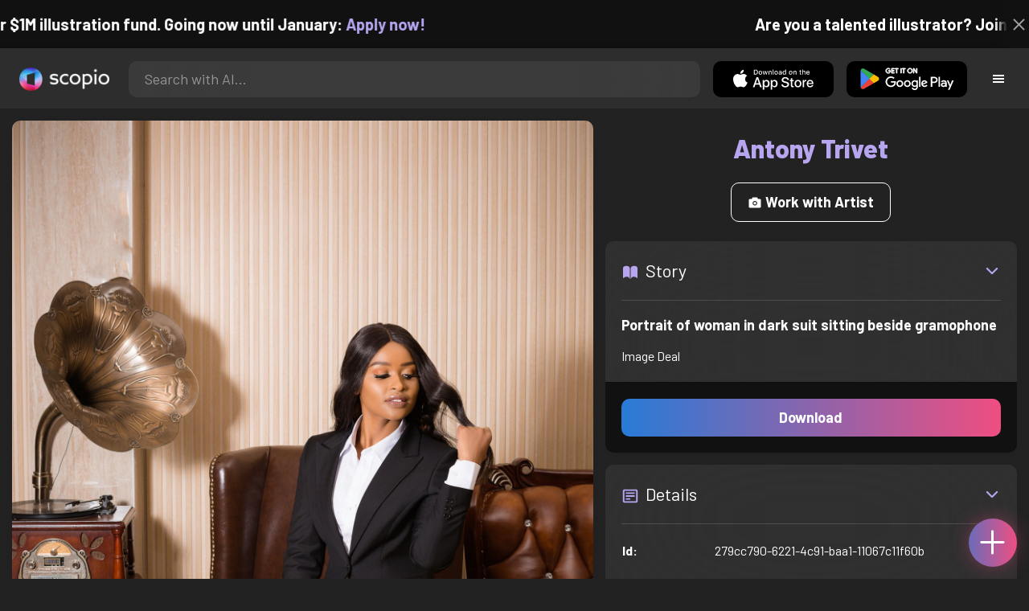

--- FILE ---
content_type: text/html; charset=utf-8
request_url: https://artist.scop.io/image/woman-in-black-blazer-sitting-on-brown-leather-armchair-1
body_size: 28880
content:
<!DOCTYPE html><html lang="en"><head><meta charSet="utf-8"/><meta name="viewport" content="width=device-width"/><meta name="theme-color" content="#222222"/><meta property="og:url" content="https://scop.io"/><meta property="og:type" content="website"/><link rel="icon" href="/logo@2x.png"/><title>Portrait of woman in dark suit sitting beside gramophone - Image from Antony Trivet - Scopio</title><meta name="robots" content="index,follow"/><meta name="description" content="Image Deal"/><meta property="og:title" content="Portrait of woman in dark suit sitting beside gramophone - Image from Antony Trivet - Scopio"/><meta property="og:description" content="Image Deal"/><meta property="og:image" content="https://images.scop.io/b19c9495-02bf-4824-a0e7-ddea0c078259/1500-f3a34fbf-67f5-4b95-903e-15f2bc32f63b.jpg"/><meta property="og:image:alt" content="Portrait of woman in dark suit sitting beside gramophone"/><meta property="og:image:secure_url" content="https://images.scop.io/b19c9495-02bf-4824-a0e7-ddea0c078259/1500-f3a34fbf-67f5-4b95-903e-15f2bc32f63b.jpg"/><meta property="og:image:width" content="3840"/><meta property="og:image:height" content="5760"/><meta name="next-head-count" content="16"/><meta name="facebook-domain-verification" content="p5w8w5jt8orna8f2x6hhn2hqosj9pt"/><script>
  !function(f,b,e,v,n,t,s)
  {if(f.fbq)return;n=f.fbq=function(){n.callMethod?
  n.callMethod.apply(n,arguments):n.queue.push(arguments)};
  if(!f._fbq)f._fbq=n;n.push=n;n.loaded=!0;n.version='2.0';
  n.queue=[];t=b.createElement(e);t.async=!0;
  t.src=v;s=b.getElementsByTagName(e)[0];
  s.parentNode.insertBefore(t,s)}(window, document,'script',
  'https://connect.facebook.net/en_US/fbevents.js');
  fbq('init', '372177889868976');
  fbq('track', 'PageView');
</script><noscript><img height="1" width="1" style="display:none" src="https://www.facebook.com/tr?id=372177889868976&amp;ev=PageView&amp;noscript=1"/></noscript><script>
  !function (w, d, t) {
    w.TiktokAnalyticsObject = t;
    var ttq = w[t] = w[t] || [];
    ttq.methods = ['page','track','identify','instances','debug','on','off','once','ready','setUserProperties','setVisitorProperties','reset'];
    ttq.setAndDefer = function (t, e) { t[e] = function () { t.push([e].concat(Array.prototype.slice.call(arguments, 0))); }; };
    for (var i = 0; i < ttq.methods.length; i++) ttq.setAndDefer(ttq, ttq.methods[i]);
    ttq.instance = function (t) { var e = ttq._i[t] || []; for (var n = 0; n < ttq.methods.length; n++) ttq.setAndDefer(e, ttq.methods[n]); return e; };
    ttq.load = function (e, n) { var i = 'https://analytics.tiktok.com/i18n/pixel/events.js'; ttq._t = ttq._t || {}; ttq._t[e] = +new Date(); ttq._o = ttq._o || {}; ttq._o[e] = n || {}; var o = d.createElement('script'); o.type = 'text/javascript'; o.async = true; o.src = i + '?sdkid=' + e + '&lib=' + t; var a = d.getElementsByTagName('script')[0]; a.parentNode.insertBefore(o, a); };
    ttq.load('D41N8QRC77U7N6DP7320');
    ttq.page();
  }(window, document, 'ttq');
</script><link rel="preload" href="/_next/static/media/727a5e5939c45715.p.woff2" as="font" type="font/woff2" crossorigin="anonymous"/><link rel="preload" href="/_next/static/media/da6e8409c2538de5.p.woff2" as="font" type="font/woff2" crossorigin="anonymous"/><link rel="preload" href="/_next/static/media/1ba0a863e6af8aeb.p.woff2" as="font" type="font/woff2" crossorigin="anonymous"/><link rel="preload" href="/_next/static/media/61d96c4884191721.p.woff2" as="font" type="font/woff2" crossorigin="anonymous"/><link rel="preload" href="/_next/static/media/b0bb26939bb40fdb.p.woff2" as="font" type="font/woff2" crossorigin="anonymous"/><link rel="preload" href="/_next/static/media/60c9b95e8d9e49be.p.woff2" as="font" type="font/woff2" crossorigin="anonymous"/><link rel="preload" href="/_next/static/media/6ad0344ed98ac2e9.p.woff2" as="font" type="font/woff2" crossorigin="anonymous"/><link rel="preload" href="/_next/static/media/cb8236635aff3c3e.p.woff2" as="font" type="font/woff2" crossorigin="anonymous"/><link rel="preload" href="/_next/static/media/b3a76c66cf7d6d7d.p.woff2" as="font" type="font/woff2" crossorigin="anonymous"/><link rel="preload" href="/_next/static/css/df714663431f7977.css" as="style"/><link rel="stylesheet" href="/_next/static/css/df714663431f7977.css" data-n-g=""/><noscript data-n-css=""></noscript><script defer="" nomodule="" src="/_next/static/chunks/polyfills-c67a75d1b6f99dc8.js"></script><script src="/_next/static/chunks/webpack-ec520ae71728b6e1.js" defer=""></script><script src="/_next/static/chunks/framework-5d22b1fdc4271279.js" defer=""></script><script src="/_next/static/chunks/main-9b9c71cc88868fb5.js" defer=""></script><script src="/_next/static/chunks/pages/_app-e50623b486dfb300.js" defer=""></script><script src="/_next/static/chunks/2e3a845b-5ca589b06021e372.js" defer=""></script><script src="/_next/static/chunks/ebc70433-02c1a2abe71d3e57.js" defer=""></script><script src="/_next/static/chunks/3a17f596-9e9dbc8d4817eada.js" defer=""></script><script src="/_next/static/chunks/69480c19-9e41bdcd443a9057.js" defer=""></script><script src="/_next/static/chunks/4577d2ec-0e8368e85494243e.js" defer=""></script><script src="/_next/static/chunks/2553-85ed9a54a38eda07.js" defer=""></script><script src="/_next/static/chunks/6729-3397ec207fe2e679.js" defer=""></script><script src="/_next/static/chunks/9153-e7dcc16371097056.js" defer=""></script><script src="/_next/static/chunks/4621-a9ad52f241cf47c7.js" defer=""></script><script src="/_next/static/chunks/3062-4a8a304c86d2b370.js" defer=""></script><script src="/_next/static/chunks/7848-9dc6a203ad021d5f.js" defer=""></script><script src="/_next/static/chunks/pages/image/%5Bhandle%5D-b45fabcf12369c2d.js" defer=""></script><script src="/_next/static/mYPkRnleGQzLEsFxI_91l/_buildManifest.js" defer=""></script><script src="/_next/static/mYPkRnleGQzLEsFxI_91l/_ssgManifest.js" defer=""></script><style data-styled="" data-styled-version="6.1.19">.faHhmg{padding:0px;}/*!sc*/
data-styled.g1[id="sc-85c25d-0"]{content:"faHhmg,"}/*!sc*/
.iKxwYt{padding-left:15px;padding-right:15px;width:100%;}/*!sc*/
data-styled.g2[id="sc-5323400-0"]{content:"iKxwYt,"}/*!sc*/
.hXwPwX{height:15px;min-height:15px;}/*!sc*/
data-styled.g3[id="sc-7a141d7-0"]{content:"hXwPwX,"}/*!sc*/
.brANfN{background-color:#222222;display:flex;justify-content:center;align-items:center;}/*!sc*/
data-styled.g4[id="sc-cc1b0b31-0"]{content:"brANfN,"}/*!sc*/
.lmAQss{width:100%;height:100%;border-radius:100%;background-size:cover;background-position:center;background-color:#FFFFFF22;}/*!sc*/
data-styled.g5[id="sc-cc1b0b31-1"]{content:"lmAQss,"}/*!sc*/
.dorytl{background-color:#2D2D2DAA;backdrop-filter:blur(100px);position:fixed;top:0px;bottom:0px;z-index:25000000;box-shadow:-1px 0px 10px #00000033;border-left:1px solid #ffffff0a;width:320px;max-width:100%;right:-320px;opacity:0;transition:right 300ms ease-in-out,opacity 300ms ease-in-out 300ms;overflow-y:scroll;overflow-x:hidden;scrollbar-width:none;-ms-overflow-style:none;}/*!sc*/
.dorytl::-webkit-scrollbar{width:0;height:0;}/*!sc*/
data-styled.g6[id="sc-2a0dd069-0"]{content:"dorytl,"}/*!sc*/
.jzjnAH{background-color:#00000066;position:fixed;top:0px;bottom:0px;left:0px;right:0px;z-index:20000000;transition:opacity 300ms ease-in-out;}/*!sc*/
data-styled.g9[id="sc-2a0dd069-3"]{content:"jzjnAH,"}/*!sc*/
.iTRjuW{cursor:pointer;margin:0px;width:30px;height:30px;border-radius:30px;display:flex;justify-content:center;align-items:center;border:none;background-color:transparent;color:#FFFFFF;}/*!sc*/
.iTRjuW:hover{background-color:#00000022;}/*!sc*/
.iTRjuW:active{transform:scale(0.95);}/*!sc*/
data-styled.g10[id="sc-2a0dd069-4"]{content:"iTRjuW,"}/*!sc*/
.cwnKJY{flex:1;display:flex;justify-content:center;align-items:center;font-weight:bold;}/*!sc*/
data-styled.g11[id="sc-2a0dd069-5"]{content:"cwnKJY,"}/*!sc*/
.kemofl{cursor:pointer;flex:1;text-align:center;font-weight:bold;padding:20px 10px;border-radius:10px;background-color:#00000000;}/*!sc*/
data-styled.g12[id="sc-243354b2-0"]{content:"kemofl,"}/*!sc*/
.hIjuny{background-color:#00000033;margin-bottom:10px;border-radius:80px;height:80px;width:80px;display:inline-flex;align-items:center;justify-content:center;font-size:60px;color:#FFFFFF99;box-shadow:0px 0px 0px 0px #B7A5EF;background-size:cover;background-position:center;transition:box-shadow 200ms ease-out;}/*!sc*/
data-styled.g13[id="sc-243354b2-1"]{content:"hIjuny,"}/*!sc*/
.daQMxJ{color:#B7A5EF;margin-bottom:8px;line-height:1;}/*!sc*/
data-styled.g14[id="sc-243354b2-2"]{content:"daQMxJ,"}/*!sc*/
.jbDYKT{line-height:1;font-size:small;}/*!sc*/
data-styled.g15[id="sc-243354b2-3"]{content:"jbDYKT,"}/*!sc*/
.fxefpp{position:absolute;padding:0px;left:0px;right:0px;}/*!sc*/
data-styled.g16[id="sc-3aa2150b-0"]{content:"fxefpp,"}/*!sc*/
.bndQHE{list-style:none;text-align:center;opacity:0;display:block;animation:djyxat 500ms ease forwards 0ms;}/*!sc*/
.eBQYJR{list-style:none;text-align:center;opacity:0;display:block;animation:djyxat 500ms ease forwards 50ms;}/*!sc*/
.ivAeUB{list-style:none;text-align:center;opacity:0;display:block;animation:djyxat 500ms ease forwards 100ms;}/*!sc*/
.xcXLc{list-style:none;text-align:center;opacity:0;display:block;animation:djyxat 500ms ease forwards 150ms;}/*!sc*/
.beBIFe{list-style:none;text-align:center;opacity:0;display:block;animation:djyxat 500ms ease forwards 200ms;}/*!sc*/
.gXHBQD{list-style:none;text-align:center;opacity:0;display:block;animation:djyxat 500ms ease forwards 250ms;}/*!sc*/
.blnDfD{list-style:none;text-align:center;opacity:0;display:block;animation:djyxat 500ms ease forwards 300ms;}/*!sc*/
.iKUzUS{list-style:none;text-align:center;opacity:0;display:block;animation:djyxat 500ms ease forwards 350ms;}/*!sc*/
.ijPXWM{list-style:none;text-align:center;opacity:0;display:block;animation:djyxat 500ms ease forwards 400ms;}/*!sc*/
.RzMtx{list-style:none;text-align:center;opacity:0;display:block;animation:djyxat 500ms ease forwards 450ms;}/*!sc*/
.iqBSxl{list-style:none;text-align:center;opacity:0;display:block;animation:djyxat 500ms ease forwards 500ms;}/*!sc*/
.Cbkis{list-style:none;text-align:center;opacity:0;display:block;animation:djyxat 500ms ease forwards 550ms;}/*!sc*/
.ZDwhO{list-style:none;text-align:center;opacity:0;display:block;animation:djyxat 500ms ease forwards 600ms;}/*!sc*/
.hcFOnT{list-style:none;text-align:center;opacity:0;display:block;animation:djyxat 500ms ease forwards 650ms;}/*!sc*/
.bgpqIn{list-style:none;text-align:center;opacity:0;display:block;animation:djyxat 500ms ease forwards 700ms;}/*!sc*/
.iHTJgS{list-style:none;text-align:center;opacity:0;display:none;}/*!sc*/
data-styled.g17[id="sc-3aa2150b-1"]{content:"bndQHE,eBQYJR,ivAeUB,xcXLc,beBIFe,gXHBQD,blnDfD,iKUzUS,ijPXWM,RzMtx,iqBSxl,Cbkis,ZDwhO,hcFOnT,bgpqIn,iHTJgS,"}/*!sc*/
.EDgof{width:100%;font-weight:bold;display:flex;justify-content:center;border-radius:10px;padding:15px 20px;cursor:pointer;transition:transform 200ms ease-in-out;color:#FFFFFF;z-index:100000000;}/*!sc*/
.EDgof:hover{background-color:#00000022;text-decoration:none!important;transform:scale(1.05);}/*!sc*/
.EDgof:active{transform:scale(0.95);}/*!sc*/
data-styled.g18[id="sc-3aa2150b-2"]{content:"EDgof,"}/*!sc*/
.ea-DUDc{position:relative;}/*!sc*/
data-styled.g19[id="sc-91da46db-0"]{content:"ea-DUDc,"}/*!sc*/
.gchIVB{display:flex;}/*!sc*/
data-styled.g20[id="sc-91da46db-1"]{content:"gchIVB,"}/*!sc*/
.RWUmz{padding:8px;position:absolute;top:0px;left:0px;right:0px;z-index:10000;height:75px;background-color:#2D2D2D;box-shadow:0px 1px 10px #00000011;}/*!sc*/
data-styled.g21[id="sc-61c3ad9e-0"]{content:"RWUmz,"}/*!sc*/
.gCbuSJ{display:flex;margin:auto;}/*!sc*/
data-styled.g22[id="sc-61c3ad9e-1"]{content:"gCbuSJ,"}/*!sc*/
.ciaGYn{height:75px;}/*!sc*/
data-styled.g23[id="sc-61c3ad9e-2"]{content:"ciaGYn,"}/*!sc*/
.jJYGrt{padding:8px;display:flex;align-items:center;}/*!sc*/
data-styled.g24[id="sc-61c3ad9e-3"]{content:"jJYGrt,"}/*!sc*/
.eGTUmr{padding:8px;flex:1;justify-content:center;align-items:center;}/*!sc*/
data-styled.g25[id="sc-61c3ad9e-4"]{content:"eGTUmr,"}/*!sc*/
.eotbmb{padding:8px;display:flex;align-items:center;}/*!sc*/
data-styled.g26[id="sc-61c3ad9e-5"]{content:"eotbmb,"}/*!sc*/
.ddbelh{display:flex;align-items:center;width:0px;display:flex;justify-content:center;align-items:center;overflow:hidden;transition:width 300ms ease;}/*!sc*/
data-styled.g27[id="sc-61c3ad9e-6"]{content:"ddbelh,"}/*!sc*/
.bbriCt{padding:8px;display:flex;align-items:center;}/*!sc*/
data-styled.g28[id="sc-61c3ad9e-7"]{content:"bbriCt,"}/*!sc*/
.iJlStX{display:flex;flex:1;height:100%;}/*!sc*/
data-styled.g29[id="sc-61c3ad9e-8"]{content:"iJlStX,"}/*!sc*/
.iVwcPA{display:flex;flex:1;padding:10px 20px;border-radius:10px;border:none;height:100%;outline:none;}/*!sc*/
.iVwcPA:focus{transform:300ms ease-in-out;box-shadow:0px 0px 0px 3px #B7A5EF66;}/*!sc*/
data-styled.g30[id="sc-61c3ad9e-9"]{content:"iVwcPA,"}/*!sc*/
.gUZfSM{width:150px;height:100%!important;background-color:black;border-radius:10px;border:none;color:white;cursor:pointer;}/*!sc*/
data-styled.g31[id="sc-61c3ad9e-10"]{content:"gUZfSM,"}/*!sc*/
.iNcWot{height:100%;width:45px;aspect-ratio:1;display:flex;justify-content:center;align-items:center;cursor:pointer;}/*!sc*/
.iNcWot:hover{opacity:0.8;}/*!sc*/
.iNcWot:active{opacity:0.5;}/*!sc*/
data-styled.g32[id="sc-61c3ad9e-11"]{content:"iNcWot,"}/*!sc*/
.LdvNM{display:flex;flex-direction:column;min-height:100vh;}/*!sc*/
data-styled.g33[id="sc-c6ac3502-0"]{content:"LdvNM,"}/*!sc*/
.drdvVd{font-weight:bold;border-radius:10px;padding:10px 20px;font-size:18px;width:none;border:none;pointer-events:auto;opacity:1;transition:opacity 200ms;}/*!sc*/
.drdvVd.glass-button{background:rgba(255, 255, 255, 0.1);backdrop-filter:blur(10px);-webkit-backdrop-filter:blur(10px);border:1px solid rgba(255, 255, 255, 0.2);box-shadow:0 2px 8px rgba(0, 0, 0, 0.2);color:#FFFFFF;}/*!sc*/
.drdvVd.glass-button:hover{background:rgba(255, 255, 255, 0.15);box-shadow:0 4px 12px rgba(0, 0, 0, 0.3);}/*!sc*/
.drdvVd.glass-button:active{box-shadow:0 2px 8px rgba(0, 0, 0, 0.2);}/*!sc*/
.fzsXKb{font-weight:bold;border-radius:10px;padding:10px 20px;font-size:18px;width:100%;border:none;pointer-events:auto;opacity:1;transition:opacity 200ms;}/*!sc*/
.fzsXKb.glass-button{background:rgba(255, 255, 255, 0.1);backdrop-filter:blur(10px);-webkit-backdrop-filter:blur(10px);border:1px solid rgba(255, 255, 255, 0.2);box-shadow:0 2px 8px rgba(0, 0, 0, 0.2);color:#FFFFFF;}/*!sc*/
.fzsXKb.glass-button:hover{background:rgba(255, 255, 255, 0.15);box-shadow:0 4px 12px rgba(0, 0, 0, 0.3);}/*!sc*/
.fzsXKb.glass-button:active{box-shadow:0 2px 8px rgba(0, 0, 0, 0.2);}/*!sc*/
data-styled.g34[id="sc-e74385ac-0"]{content:"drdvVd,fzsXKb,"}/*!sc*/
.jiWIKP{border:none;color:white;background-size:100%;background-image:linear-gradient(to right, #287BD7, #EF4E81);pointer-events:auto;animation:none;transition:background-size 0.5s ease-in-out,opacity 500ms!important;}/*!sc*/
@keyframes buttonLoadingAnimation{0%{box-shadow:0px 0px 30px -15px #EF4E81;background-size:100%;}50%{box-shadow:0px 0px 30px -15px #287BD7;background-size:150%;}100%{box-shadow:0px 0px 30px -15px #EF4E81;background-size:100%;}}/*!sc*/
@keyframes buttonHoverAnimation{0%{background-size:100%;}100%{background-size:150%;}}/*!sc*/
@keyframes buttonActiveAnimation{0%{background-size:150%;}100%{background-size:100%;}}/*!sc*/
.jiWIKP:hover{animation:buttonHoverAnimation 0.5s forwards;}/*!sc*/
.jiWIKP:active{animation:buttonActiveAnimation 0.25s forwards;}/*!sc*/
data-styled.g35[id="sc-e74385ac-1"]{content:"jiWIKP,"}/*!sc*/
.EGEqQ{border:1px solid #FFFFFF;color:#FFFFFF;background-color:transparent;transition:background-color 200ms,color 200ms;}/*!sc*/
.EGEqQ:hover{background-color:#FFFFFF33;color:#FFFFFF;}/*!sc*/
.EGEqQ:active{background-color:#FFFFFF44;color:#FFFFFF;}/*!sc*/
data-styled.g37[id="sc-e74385ac-3"]{content:"EGEqQ,"}/*!sc*/
html{scroll-behavior:smooth;}/*!sc*/
body{background-color:#222222;color:#FFFFFF;position:relative;}/*!sc*/
a{color:#B7A5EF;text-decoration:none!important;}/*!sc*/
a:hover{color:#B7A5EFCC;text-decoration:underline!important;}/*!sc*/
.text-primary{color:#B7A5EF!important;}/*!sc*/
.text-secondary{color:#EF4E81!important;}/*!sc*/
.card{backdrop-filter:blur(100px)!important;background-color:#FFFFFF11!important;border-radius:10px!important;border:none!important;box-shadow:0px 2px 12px -11px black!important;}/*!sc*/
.card-img{border-radius:10px 10px 0px 0px!important;}/*!sc*/
.card-header{border-radius:10px 10px 0px 0px!important;background-color:#2D2D2D!important;padding:20px!important;}/*!sc*/
.card-body{padding:20px!important;}/*!sc*/
.card-footer{border-radius:0px 0px 10px 10px!important;padding:20px!important;}/*!sc*/
table{background-color:transparent!important;}/*!sc*/
.modal-content{height:auto!important;margin:auto!important;}/*!sc*/
.cursor-pointer{cursor:pointer!important;}/*!sc*/
.text-color{color:#B7A5EF!important;}/*!sc*/
.text-muted{color:#FFFFFF99!important;}/*!sc*/
.scp-shadow{box-shadow:0px 5px 10px -10px black!important;}/*!sc*/
.scp-shadow-hover:hover{box-shadow:0px 5px 15px -10px black!important;}/*!sc*/
input:not([type="checkbox"]),select,textarea{appearance:none;-webkit-appearance:none;width:100%;color:#FFFFFF!important;background-color:#FFFFFF11!important;backdrop-filter:blur(100px);font-size:18px!important;display:flex;flex:1;padding:10px 20px!important;border:none!important;border-radius:10px!important;outline:none;transform:300ms ease-in-out!important;-ms-overflow-style:none;}/*!sc*/
input:not([type="checkbox"]):focus,select:focus,textarea:focus{transform:300ms ease-in-out!important;box-shadow:0px 0px 0px 3px #B7A5EF66!important;}/*!sc*/
input:not([type="checkbox"])::-webkit-scrollbar,select::-webkit-scrollbar,textarea::-webkit-scrollbar{width:0;height:0;}/*!sc*/
::placeholder{color:#FFFFFF77!important;}/*!sc*/
::-ms-input-placeholder{color:#FFFFFF77!important;}/*!sc*/
select.placeholder-selected{color:#FFFFFF77!important;}/*!sc*/
#nprogress .bar{background-color:#287BD7!important;background:linear-gradient(to right, #287BD7, #EF4E81);height:4px;border-radius:4px;z-index:100000000;}/*!sc*/
@media only screen and (max-width: 600px){#nprogress .bar{height:3px;border-radius:3px;}}/*!sc*/
#nprogress .peg{height:100%;width:40px;border-radius:100px;background:linear-gradient(to right, #FFFFFF00, #FFFFFFFF);box-shadow:2px 0px 2px 0px #FFFFFFAA;transform:rotate(0);}/*!sc*/
.multiple-values-highlight{font-weight:bold!important;text-shadow:0px 0px 10px #EF4E8199!important;}/*!sc*/
.modal-content{border-radius:10px!important;background-color:#2D2D2D!important;border:none;}/*!sc*/
.modal-header{border-bottom:1px solid #FFFFFF11;}/*!sc*/
.modal-open{overflow-y:scroll!important;overflow-x:hidden!important;padding-right:0px!important;scrollbar-width:none!important;}/*!sc*/
.text-danger{color:tomato!important;}/*!sc*/
iframe{right:600px!important;}/*!sc*/
data-styled.g40[id="sc-global-enBoQG1"]{content:"sc-global-enBoQG1,"}/*!sc*/
.cMdFnI{margin-top:auto;background-color:#111111;color:white;}/*!sc*/
data-styled.g41[id="sc-7b3f34a6-0"]{content:"cMdFnI,"}/*!sc*/
.oVxTl{padding:40px;background-color:#2D2D2D;}/*!sc*/
data-styled.g42[id="sc-7b3f34a6-1"]{content:"oVxTl,"}/*!sc*/
.gfMIgv{padding:40px;}/*!sc*/
data-styled.g43[id="sc-7b3f34a6-2"]{content:"gfMIgv,"}/*!sc*/
.fhyDSO{list-style:none;padding:0px;}/*!sc*/
data-styled.g44[id="sc-7b3f34a6-3"]{content:"fhyDSO,"}/*!sc*/
.cpQKOv{margin-bottom:10px;font-size:16px;}/*!sc*/
data-styled.g45[id="sc-7b3f34a6-4"]{content:"cpQKOv,"}/*!sc*/
.hsEgE{width:100%;background:none!important;background-color:#000000!important;}/*!sc*/
.hsEgE:hover{background-color:#000000dd!important;}/*!sc*/
.hsEgE:active{background-color:#000000!important;}/*!sc*/
data-styled.g46[id="sc-7b3f34a6-5"]{content:"hsEgE,"}/*!sc*/
.fZBia-D{position:fixed;width:60px;height:60px;right:15px;bottom:15px;z-index:1000000000;}/*!sc*/
data-styled.g58[id="sc-8f091726-0"]{content:"fZBia-D,"}/*!sc*/
.jCYQRG{user-select:none;width:100%;height:100%;border-radius:60px;box-shadow:0px 0px 30px -10px #EF4E81;display:flex;justify-content:center;align-items:center;cursor:pointer;transition:500ms;background-image:linear-gradient(to right, #287BD7 -50%, #EF4E81 100%);}/*!sc*/
@keyframes buttonHoverAnimation{0%{background-image:linear-gradient(to right, #287BD7 -50%, #EF4E81 100%);}100%{background-image:linear-gradient(to right, #287BD7 -100%, #EF4E81 100%);}}/*!sc*/
@keyframes buttonActiveAnimation{0%{background-size:100%;}100%{background-size:150%;}}/*!sc*/
.jCYQRG:hover{animation:buttonHoverAnimation 1s forwards;}/*!sc*/
.jCYQRG:active{animation:buttonActiveAnimation 1s forwards;}/*!sc*/
data-styled.g59[id="sc-8f091726-1"]{content:"jCYQRG,"}/*!sc*/
.gOINkQ{position:absolute;transition:200ms;z-index:-1;bottom:30px;right:30px;transform:scale(
		0
	);background-color:#2D2D2DAA;box-shadow:0px 2px 10px #222222;backdrop-filter:blur(50px);padding:15px;border-radius:10px;border:1px solid #FFFFFF11;transform-origin:100% 100%;width:200px;}/*!sc*/
data-styled.g60[id="sc-8f091726-2"]{content:"gOINkQ,"}/*!sc*/
.bKszla{padding:5px 10px;font-size:20px;text-align:center;border-radius:5px;cursor:pointer;}/*!sc*/
.bKszla:hover{background-color:#B7A5EF66;}/*!sc*/
data-styled.g61[id="sc-8f091726-3"]{content:"bKszla,"}/*!sc*/
.bSeYcd{transform:translateY(-2px);opacity:0.4;margin-right:5px;}/*!sc*/
data-styled.g62[id="sc-8f091726-4"]{content:"bSeYcd,"}/*!sc*/
.exvZzg{transform:translateY(-2px);opacity:0.4;margin-right:5px;}/*!sc*/
data-styled.g63[id="sc-8f091726-5"]{content:"exvZzg,"}/*!sc*/
.jFTCIH{transform:translateY(-2px);opacity:0.4;margin-right:5px;}/*!sc*/
data-styled.g64[id="sc-8f091726-6"]{content:"jFTCIH,"}/*!sc*/
.cNXQtV{background-color:#111111;position:absolute;height:60px;top:-60px;width:100%;color:white;display:flex;justify-content:center;align-items:center;font-weight:bold;font-size:20px;font-size:clamp(16px, 2vw, 20px);overflow:hidden;}/*!sc*/
data-styled.g65[id="sc-dc8bafc0-0"]{content:"cNXQtV,"}/*!sc*/
.dmRoff{box-shadow:0px 0px 10px 10px #111111;position:absolute;z-index:1000000;background-color:#111111;right:0px;top:0px;bottom:0px;display:flex;justify-content:center;align-items:center;aspect-ratio:1;cursor:pointer;color:#ffffff99;}/*!sc*/
.dmRoff:hover{color:#ffffffff;}/*!sc*/
.dmRoff:active{color:#ffffff99;}/*!sc*/
data-styled.g66[id="sc-dc8bafc0-1"]{content:"dmRoff,"}/*!sc*/
.bmGnQc{width:15px;min-width:15px;}/*!sc*/
data-styled.g71[id="sc-e74d31c1-0"]{content:"bmGnQc,"}/*!sc*/
.fmCQnc{width:100%;padding:0px 15px;display:flex;overflow-y:hidden;}/*!sc*/
.fmCQnc::-webkit-scrollbar{width:0.5rem;height:0px;}/*!sc*/
data-styled.g76[id="sc-837fd64e-0"]{content:"fmCQnc,"}/*!sc*/
.kuYKRb{display:flex;}/*!sc*/
data-styled.g77[id="sc-7362d475-0"]{content:"kuYKRb,"}/*!sc*/
.kXJAxR{flex:1;display:flex;align-items:center;}/*!sc*/
data-styled.g78[id="sc-7362d475-1"]{content:"kXJAxR,"}/*!sc*/
.kjIZGG{display:flex;align-items:center;}/*!sc*/
data-styled.g79[id="sc-7362d475-2"]{content:"kjIZGG,"}/*!sc*/
.bHpYgc{cursor:pointer;display:block;font-size:18px;padding:5px;border-radius:10px;transition:100ms linear;}/*!sc*/
.bHpYgc:hover{background-color:#00000011;}/*!sc*/
.bHpYgc:active{opacity:0.75;}/*!sc*/
data-styled.g80[id="sc-7362d475-3"]{content:"bHpYgc,"}/*!sc*/
.fdCkFA{cursor:pointer;font-size:22px;display:flex;justify-content:center;align-items:center;user-select:none;margin:0px 20px;padding:20px 0px;transition:border-bottom-color 200ms linear;border-bottom:1px solid #FFFFFF22;}/*!sc*/
data-styled.g81[id="sc-4ab6291e-0"]{content:"fdCkFA,"}/*!sc*/
.dBnGjF{border:solid 1px #FFFFFF99;color:#FFFFFF99;font-size:18px;display:inline-flex;border-radius:10px;padding:8px 16px;margin:2px;transition:100ms linear;cursor:pointer;}/*!sc*/
.dBnGjF:hover{text-decoration:none!important;background-color:#FFFFFF99;color:#222222;}/*!sc*/
data-styled.g88[id="sc-479b0573-0"]{content:"dBnGjF,"}/*!sc*/
.jPcaMP{display:flex;}/*!sc*/
data-styled.g89[id="sc-21f684f7-0"]{content:"jPcaMP,"}/*!sc*/
.iAVOUX{width:100%;display:flex;overflow-y:scroll;position:relative;}/*!sc*/
.iAVOUX::-webkit-scrollbar{width:0rem;height:0px;}/*!sc*/
data-styled.g90[id="sc-21f684f7-1"]{content:"iAVOUX,"}/*!sc*/
.bQCFc{background-color:#FFFFFF11;background-image:url(https://images.scop.io/681d17c5-5905-496b-85af-814d8935a29d/320-0831fa5c-c72c-42c7-b945-81237061e38e.jpg);border-radius:10px;background-position:center;background-size:cover;min-width:100px;width:100px;height:100px;object-fit:cover;margin:0px;}/*!sc*/
.eIbKJr{background-color:#FFFFFF11;background-image:url(https://images.scop.io/cc701d2e-c73f-4154-bd14-652efa28475c/320-86cd87c3-55f4-41f4-96c9-8598e466a12a.jpg);border-radius:10px;background-position:center;background-size:cover;min-width:100px;width:100px;height:100px;object-fit:cover;margin:0px;}/*!sc*/
.jvnzLj{background-color:#FFFFFF11;background-image:url(https://images.scop.io/0e2bf807-c952-4122-a246-158a8a5294c5/320-81fa16aa-1e76-4e2e-aa6b-eea48c4b8f75.jpg);border-radius:10px;background-position:center;background-size:cover;min-width:100px;width:100px;height:100px;object-fit:cover;margin:0px;}/*!sc*/
.gXQmSh{background-color:#FFFFFF11;background-image:url(https://images.scop.io/cc701d2e-c73f-4154-bd14-652efa28475c/320-630cf4b0-1936-4ef5-824a-2382b83d3054.jpg);border-radius:10px;background-position:center;background-size:cover;min-width:100px;width:100px;height:100px;object-fit:cover;margin:0px;}/*!sc*/
.dkPlbg{background-color:#FFFFFF11;background-image:url(https://images.scop.io/b28023c8-99ec-483b-8df4-d5daa5cc4b50/320-80dbf272-99fa-4ed8-afd5-28f3b6d08990.jpg);border-radius:10px;background-position:center;background-size:cover;min-width:100px;width:100px;height:100px;object-fit:cover;margin:0px;}/*!sc*/
.ihmJeL{background-color:#FFFFFF11;background-image:url(https://images.scop.io/b19c9495-02bf-4824-a0e7-ddea0c078259/320-8b62581e-19cb-498a-8567-3a6cb9bc0014.jpg);border-radius:10px;background-position:center;background-size:cover;min-width:100px;width:100px;height:100px;object-fit:cover;margin:0px;}/*!sc*/
.eHODHF{background-color:#FFFFFF11;background-image:url(https://images.scop.io/1853870f-4e19-4359-8b3f-4a1cb48f67b1/320-100ca4fc-2a24-48e8-96ee-431d8e16e28a.jpg);border-radius:10px;background-position:center;background-size:cover;min-width:100px;width:100px;height:100px;object-fit:cover;margin:0px;}/*!sc*/
.dnvZhg{background-color:#FFFFFF11;background-image:url(https://images.scop.io/fde6ae02-a6a0-48ff-8b87-c60380b298cb/320-0d4ee2cb-0c53-4b6a-b917-2eac543060e0.jpg);border-radius:10px;background-position:center;background-size:cover;min-width:100px;width:100px;height:100px;object-fit:cover;margin:0px;}/*!sc*/
.kktzHI{background-color:#FFFFFF11;background-image:url(https://images.scop.io/07ca2fa4-78a8-4d05-b806-eed56aeeaba6/320-913fae17-8c53-4de5-b713-53c277f6d4a6.jpg);border-radius:10px;background-position:center;background-size:cover;min-width:100px;width:100px;height:100px;object-fit:cover;margin:0px;}/*!sc*/
.iYIPvp{background-color:#FFFFFF11;background-image:url(https://images.scop.io/3c892bd2-425b-4040-853e-eb9c209244aa/320-59909e59-d609-4d6a-a7c2-36d18400b3c0.jpg);border-radius:10px;background-position:center;background-size:cover;min-width:100px;width:100px;height:100px;object-fit:cover;margin:0px;}/*!sc*/
.deHGAs{background-color:#FFFFFF11;background-image:url(https://images.scop.io/52130899-5237-47a4-9db1-32c3fa3f7261/320-a481db36-4331-4656-b679-e0f538b3a1c9.jpg);border-radius:10px;background-position:center;background-size:cover;min-width:100px;width:100px;height:100px;object-fit:cover;margin:0px;}/*!sc*/
.gnqNBc{background-color:#FFFFFF11;background-image:url(https://images.scop.io/b19c9495-02bf-4824-a0e7-ddea0c078259/320-8e99fc47-fb4f-4be9-80dd-b1cdd07582ac.jpg);border-radius:10px;background-position:center;background-size:cover;min-width:100px;width:100px;height:100px;object-fit:cover;margin:0px;}/*!sc*/
.ejjqHu{background-color:#FFFFFF11;background-image:url(https://images.scop.io/71a1686c-5196-4c72-954e-8d5e28daabee/320-fe7a6ab9-35e0-417e-8ce0-1451be8725ec.jpg);border-radius:10px;background-position:center;background-size:cover;min-width:100px;width:100px;height:100px;object-fit:cover;margin:0px;}/*!sc*/
.ixfeNG{background-color:#FFFFFF11;background-image:url(https://images.scop.io/b19c9495-02bf-4824-a0e7-ddea0c078259/320-f7444e12-cd94-42c9-95e1-3bb296d04d44.jpg);border-radius:10px;background-position:center;background-size:cover;min-width:100px;width:100px;height:100px;object-fit:cover;margin:0px;}/*!sc*/
.jsOvUY{background-color:#FFFFFF11;background-image:url(https://images.scop.io/cc701d2e-c73f-4154-bd14-652efa28475c/320-e76b1e34-8ce7-4ecb-9277-6852162cf1ee.jpg);border-radius:10px;background-position:center;background-size:cover;min-width:100px;width:100px;height:100px;object-fit:cover;margin:0px;}/*!sc*/
.gwmBrD{background-color:#FFFFFF11;background-image:url(https://images.scop.io/b19c9495-02bf-4824-a0e7-ddea0c078259/320-096b9fa9-9344-4e10-b0ba-388fffc1f875.jpg);border-radius:10px;background-position:center;background-size:cover;min-width:100px;width:100px;height:100px;object-fit:cover;margin:0px;}/*!sc*/
.bDOrnC{background-color:#FFFFFF11;background-image:url(https://images.scop.io/b19c9495-02bf-4824-a0e7-ddea0c078259/320-f8703d4e-05e4-4b07-967c-194ab4ef12e4.jpg);border-radius:10px;background-position:center;background-size:cover;min-width:100px;width:100px;height:100px;object-fit:cover;margin:0px;}/*!sc*/
.eJlrfU{background-color:#FFFFFF11;background-image:url(https://images.scop.io/3047cca4-ce96-4fab-8e2d-2f54934ef394/320-2acec4c2-6716-4915-b8d1-2fed6af63802.jpg);border-radius:10px;background-position:center;background-size:cover;min-width:100px;width:100px;height:100px;object-fit:cover;margin:0px;}/*!sc*/
.dPNwdh{background-color:#FFFFFF11;background-image:url(https://images.scop.io/cc701d2e-c73f-4154-bd14-652efa28475c/320-59ac24df-48a6-493f-b812-03abfc6761ad.JPG);border-radius:10px;background-position:center;background-size:cover;min-width:100px;width:100px;height:100px;object-fit:cover;margin:0px;}/*!sc*/
.cCqYDk{background-color:#FFFFFF11;background-image:url(https://images.scop.io/82f4b042-c625-45ce-97ec-67c6026f6276/320-6068eec9-b51a-4334-8709-7a00bcf96a93.jpg);border-radius:10px;background-position:center;background-size:cover;min-width:100px;width:100px;height:100px;object-fit:cover;margin:0px;}/*!sc*/
.jYbtbR{background-color:#FFFFFF11;background-image:url(https://images.scop.io/71a1686c-5196-4c72-954e-8d5e28daabee/320-53cfbd09-b6c5-40b8-8cc8-5f238939c305.jpg);border-radius:10px;background-position:center;background-size:cover;min-width:100px;width:100px;height:100px;object-fit:cover;margin:0px;}/*!sc*/
.hyPyYW{background-color:#FFFFFF11;background-image:url(https://images.scop.io/2e62af80-5184-4bad-b604-ef552113a546/320-78d35c2c-d021-4cca-9a5f-4f23af7c848c.jpg);border-radius:10px;background-position:center;background-size:cover;min-width:100px;width:100px;height:100px;object-fit:cover;margin:0px;}/*!sc*/
.jgRUPi{background-color:#FFFFFF11;background-image:url(https://images.scop.io/cc701d2e-c73f-4154-bd14-652efa28475c/320-84e0414e-6a63-4639-a963-801bdf3b9736.JPG);border-radius:10px;background-position:center;background-size:cover;min-width:100px;width:100px;height:100px;object-fit:cover;margin:0px;}/*!sc*/
.jWHHYA{background-color:#FFFFFF11;background-image:url(https://images.scop.io/740ee450-cf8b-4637-952e-be1ef0d34463/320-9324893b-cbaf-437c-a01d-09cd5fa56a59.jpg);border-radius:10px;background-position:center;background-size:cover;min-width:100px;width:100px;height:100px;object-fit:cover;margin:0px;}/*!sc*/
.ePJSIV{background-color:#FFFFFF11;background-image:url(https://images.scop.io/b19c9495-02bf-4824-a0e7-ddea0c078259/320-ed2faea3-d47c-4e06-8344-bdcf132602cc.jpg);border-radius:10px;background-position:center;background-size:cover;min-width:100px;width:100px;height:100px;object-fit:cover;margin:0px;}/*!sc*/
data-styled.g91[id="sc-21f684f7-2"]{content:"bQCFc,eIbKJr,jvnzLj,gXQmSh,dkPlbg,ihmJeL,eHODHF,dnvZhg,kktzHI,iYIPvp,deHGAs,gnqNBc,ejjqHu,ixfeNG,jsOvUY,gwmBrD,bDOrnC,eJlrfU,dPNwdh,cCqYDk,jYbtbR,hyPyYW,jgRUPi,jWHHYA,ePJSIV,"}/*!sc*/
.qIZzU{font-weight:bold;display:inline-flex;justify-content:center;align-items:center;text-align:center;width:100px;height:100px;margin:0px;}/*!sc*/
.qIZzU:hover{text-decoration:none!important;background-color:#FFFFFF11;}/*!sc*/
data-styled.g93[id="sc-21f684f7-4"]{content:"qIZzU,"}/*!sc*/
.bbJYGp{color:#FFFFFF99;}/*!sc*/
data-styled.g94[id="sc-675b7ee6-0"]{content:"bbJYGp,"}/*!sc*/
.kwKbPK{max-height:400px;overflow:scroll;overflow-x:hidden;box-sizing:border-box;}/*!sc*/
.kwKbPK ::-webkit-scrollbar{display:none;}/*!sc*/
.kwKbPK>:last-child{margin-bottom:0px!important;}/*!sc*/
data-styled.g104[id="sc-c81bfea-0"]{content:"kwKbPK,"}/*!sc*/
.brfWed{background-color:#111111!important;color:white;}/*!sc*/
data-styled.g105[id="sc-c81bfea-1"]{content:"brfWed,"}/*!sc*/
@keyframes djyxat{0%{opacity:0;transform:translateX(400px);}100%{opacity:1;transform:translateX(0);}}/*!sc*/
data-styled.g107[id="sc-keyframes-djyxat"]{content:"djyxat,"}/*!sc*/
</style></head><body><div id="__next"><noscript><img height="1" width="1" style="display:none" src="https://www.facebook.com/tr?id=372177889868976&amp;ev=PageView&amp;noscript=1" alt=""/></noscript><div class="sc-c6ac3502-0 LdvNM __className_70f77c"><header class="sc-61c3ad9e-0 RWUmz"><div style="max-width:100%;margin:auto;width:100%" class=""><div class="sc-61c3ad9e-1 gCbuSJ"><div class="sc-61c3ad9e-3 jJYGrt"><a class="p-2" href="/"><img alt="Scopio Logo" srcSet="/_next/image?url=%2Fscopio-white%402x.png&amp;w=128&amp;q=75 1x, /_next/image?url=%2Fscopio-white%402x.png&amp;w=256&amp;q=75 2x" src="/_next/image?url=%2Fscopio-white%402x.png&amp;w=256&amp;q=75" width="112" height="28.8" decoding="async" data-nimg="1" class="d-none d-sm-flex cursor-pointer" loading="lazy" style="color:transparent"/><img alt="Scopio Logo" srcSet="/_next/image?url=%2Flogo%402x.png&amp;w=32&amp;q=75 1x, /_next/image?url=%2Flogo%402x.png&amp;w=64&amp;q=75 2x" src="/_next/image?url=%2Flogo%402x.png&amp;w=64&amp;q=75" width="28.8" height="28.8" decoding="async" data-nimg="1" class="d-flex d-sm-none cursor-pointer" loading="lazy" style="color:transparent"/></a></div><div class="sc-61c3ad9e-4 eGTUmr"><form class="sc-61c3ad9e-8 iJlStX"><input id="search-input" type="text" placeholder="Search with AI..." class="sc-61c3ad9e-9 iVwcPA"/></form></div><div class="sc-61c3ad9e-5 eotbmb d-none d-lg-flex"><button id="download-app-ios" class="sc-61c3ad9e-10 gUZfSM"><svg id="livetype" xmlns="http://www.w3.org/2000/svg" width="119.66407" height="40" viewBox="0 0 119.66407 40"><g><g id="_Group_" data-name="&lt;Group&gt;"><g id="_Group_2" data-name="&lt;Group&gt;"><g id="_Group_3" data-name="&lt;Group&gt;"><path id="_Path_" data-name="&lt;Path&gt;" d="M24.76888,20.30068a4.94881,4.94881,0,0,1,2.35656-4.15206,5.06566,5.06566,0,0,0-3.99116-2.15768c-1.67924-.17626-3.30719,1.00483-4.1629,1.00483-.87227,0-2.18977-.98733-3.6085-.95814a5.31529,5.31529,0,0,0-4.47292,2.72787c-1.934,3.34842-.49141,8.26947,1.3612,10.97608.9269,1.32535,2.01018,2.8058,3.42763,2.7533,1.38706-.05753,1.9051-.88448,3.5794-.88448,1.65876,0,2.14479.88448,3.591.8511,1.48838-.02416,2.42613-1.33124,3.32051-2.66914a10.962,10.962,0,0,0,1.51842-3.09251A4.78205,4.78205,0,0,1,24.76888,20.30068Z" fill="white"></path><path id="_Path_2" data-name="&lt;Path&gt;" d="M22.03725,12.21089a4.87248,4.87248,0,0,0,1.11452-3.49062,4.95746,4.95746,0,0,0-3.20758,1.65961,4.63634,4.63634,0,0,0-1.14371,3.36139A4.09905,4.09905,0,0,0,22.03725,12.21089Z" fill="white"></path></g></g><g><path d="M42.30227,27.13965h-4.7334l-1.13672,3.35645H34.42727l4.4834-12.418h2.083l4.4834,12.418H43.438ZM38.0591,25.59082h3.752l-1.84961-5.44727h-.05176Z" fill="white"></path><path d="M55.15969,25.96973c0,2.81348-1.50586,4.62109-3.77832,4.62109a3.0693,3.0693,0,0,1-2.84863-1.584h-.043v4.48438h-1.8584V21.44238H48.4302v1.50586h.03418a3.21162,3.21162,0,0,1,2.88281-1.60059C53.645,21.34766,55.15969,23.16406,55.15969,25.96973Zm-1.91016,0c0-1.833-.94727-3.03809-2.39258-3.03809-1.41992,0-2.375,1.23047-2.375,3.03809,0,1.82422.95508,3.0459,2.375,3.0459C52.30227,29.01563,53.24953,27.81934,53.24953,25.96973Z" fill="white"></path><path d="M65.12453,25.96973c0,2.81348-1.50586,4.62109-3.77832,4.62109a3.0693,3.0693,0,0,1-2.84863-1.584h-.043v4.48438h-1.8584V21.44238H58.395v1.50586h.03418A3.21162,3.21162,0,0,1,61.312,21.34766C63.60988,21.34766,65.12453,23.16406,65.12453,25.96973Zm-1.91016,0c0-1.833-.94727-3.03809-2.39258-3.03809-1.41992,0-2.375,1.23047-2.375,3.03809,0,1.82422.95508,3.0459,2.375,3.0459C62.26711,29.01563,63.21438,27.81934,63.21438,25.96973Z" fill="white"></path><path d="M71.71047,27.03613c.1377,1.23145,1.334,2.04,2.96875,2.04,1.56641,0,2.69336-.80859,2.69336-1.91895,0-.96387-.67969-1.541-2.28906-1.93652l-1.60937-.3877c-2.28027-.55078-3.33887-1.61719-3.33887-3.34766,0-2.14258,1.86719-3.61426,4.51855-3.61426,2.624,0,4.42285,1.47168,4.4834,3.61426h-1.876c-.1123-1.23926-1.13672-1.9873-2.63379-1.9873s-2.52148.75684-2.52148,1.8584c0,.87793.6543,1.39453,2.25488,1.79l1.36816.33594c2.54785.60254,3.60645,1.626,3.60645,3.44238,0,2.32324-1.85059,3.77832-4.79395,3.77832-2.75391,0-4.61328-1.4209-4.7334-3.667Z" fill="white"></path><path d="M83.34621,19.2998v2.14258h1.72168v1.47168H83.34621v4.99121c0,.77539.34473,1.13672,1.10156,1.13672a5.80752,5.80752,0,0,0,.61133-.043v1.46289a5.10351,5.10351,0,0,1-1.03223.08594c-1.833,0-2.54785-.68848-2.54785-2.44434V22.91406H80.16262V21.44238H81.479V19.2998Z" fill="white"></path><path d="M86.065,25.96973c0-2.84863,1.67773-4.63867,4.29395-4.63867,2.625,0,4.29492,1.79,4.29492,4.63867,0,2.85645-1.66113,4.63867-4.29492,4.63867C87.72609,30.6084,86.065,28.82617,86.065,25.96973Zm6.69531,0c0-1.9541-.89551-3.10742-2.40137-3.10742s-2.40039,1.16211-2.40039,3.10742c0,1.96191.89453,3.10645,2.40039,3.10645S92.76027,27.93164,92.76027,25.96973Z" fill="white"></path><path d="M96.18606,21.44238h1.77246v1.541h.043a2.1594,2.1594,0,0,1,2.17773-1.63574,2.86616,2.86616,0,0,1,.63672.06934v1.73828a2.59794,2.59794,0,0,0-.835-.1123,1.87264,1.87264,0,0,0-1.93652,2.083v5.37012h-1.8584Z" fill="white"></path><path d="M109.3843,27.83691c-.25,1.64355-1.85059,2.77148-3.89844,2.77148-2.63379,0-4.26855-1.76465-4.26855-4.5957,0-2.83984,1.64355-4.68164,4.19043-4.68164,2.50488,0,4.08008,1.7207,4.08008,4.46582v.63672h-6.39453v.1123a2.358,2.358,0,0,0,2.43555,2.56445,2.04834,2.04834,0,0,0,2.09082-1.27344Zm-6.28223-2.70215h4.52637a2.1773,2.1773,0,0,0-2.2207-2.29785A2.292,2.292,0,0,0,103.10207,25.13477Z" fill="white"></path></g></g></g><g id="_Group_4" data-name="&lt;Group&gt;"><g><path d="M37.82619,8.731a2.63964,2.63964,0,0,1,2.80762,2.96484c0,1.90625-1.03027,3.002-2.80762,3.002H35.67092V8.731Zm-1.22852,5.123h1.125a1.87588,1.87588,0,0,0,1.96777-2.146,1.881,1.881,0,0,0-1.96777-2.13379h-1.125Z" fill="white"></path><path d="M41.68068,12.44434a2.13323,2.13323,0,1,1,4.24707,0,2.13358,2.13358,0,1,1-4.24707,0Zm3.333,0c0-.97607-.43848-1.54687-1.208-1.54687-.77246,0-1.207.5708-1.207,1.54688,0,.98389.43457,1.55029,1.207,1.55029C44.57522,13.99463,45.01369,13.42432,45.01369,12.44434Z" fill="white"></path><path d="M51.57326,14.69775h-.92187l-.93066-3.31641h-.07031l-.92676,3.31641h-.91309l-1.24121-4.50293h.90137l.80664,3.436h.06641l.92578-3.436h.85254l.92578,3.436h.07031l.80273-3.436h.88867Z" fill="white"></path><path d="M53.85354,10.19482H54.709v.71533h.06641a1.348,1.348,0,0,1,1.34375-.80225,1.46456,1.46456,0,0,1,1.55859,1.6748v2.915h-.88867V12.00586c0-.72363-.31445-1.0835-.97168-1.0835a1.03294,1.03294,0,0,0-1.0752,1.14111v2.63428h-.88867Z" fill="white"></path><path d="M59.09377,8.437h.88867v6.26074h-.88867Z" fill="white"></path><path d="M61.21779,12.44434a2.13346,2.13346,0,1,1,4.24756,0,2.1338,2.1338,0,1,1-4.24756,0Zm3.333,0c0-.97607-.43848-1.54687-1.208-1.54687-.77246,0-1.207.5708-1.207,1.54688,0,.98389.43457,1.55029,1.207,1.55029C64.11232,13.99463,64.5508,13.42432,64.5508,12.44434Z" fill="white"></path><path d="M66.4009,13.42432c0-.81055.60352-1.27783,1.6748-1.34424l1.21973-.07031v-.38867c0-.47559-.31445-.74414-.92187-.74414-.49609,0-.83984.18213-.93848.50049h-.86035c.09082-.77344.81836-1.26953,1.83984-1.26953,1.12891,0,1.76563.562,1.76563,1.51318v3.07666h-.85547v-.63281h-.07031a1.515,1.515,0,0,1-1.35254.707A1.36026,1.36026,0,0,1,66.4009,13.42432Zm2.89453-.38477v-.37646l-1.09961.07031c-.62012.0415-.90137.25244-.90137.64941,0,.40527.35156.64111.835.64111A1.0615,1.0615,0,0,0,69.29543,13.03955Z" fill="white"></path><path d="M71.34816,12.44434c0-1.42285.73145-2.32422,1.86914-2.32422a1.484,1.484,0,0,1,1.38086.79h.06641V8.437h.88867v6.26074h-.85156v-.71143h-.07031a1.56284,1.56284,0,0,1-1.41406.78564C72.0718,14.772,71.34816,13.87061,71.34816,12.44434Zm.918,0c0,.95508.4502,1.52979,1.20313,1.52979.749,0,1.21191-.583,1.21191-1.52588,0-.93848-.46777-1.52979-1.21191-1.52979C72.72121,10.91846,72.26613,11.49707,72.26613,12.44434Z" fill="white"></path><path d="M79.23,12.44434a2.13323,2.13323,0,1,1,4.24707,0,2.13358,2.13358,0,1,1-4.24707,0Zm3.333,0c0-.97607-.43848-1.54687-1.208-1.54687-.77246,0-1.207.5708-1.207,1.54688,0,.98389.43457,1.55029,1.207,1.55029C82.12453,13.99463,82.563,13.42432,82.563,12.44434Z" fill="white"></path><path d="M84.66945,10.19482h.85547v.71533h.06641a1.348,1.348,0,0,1,1.34375-.80225,1.46456,1.46456,0,0,1,1.55859,1.6748v2.915H87.605V12.00586c0-.72363-.31445-1.0835-.97168-1.0835a1.03294,1.03294,0,0,0-1.0752,1.14111v2.63428h-.88867Z" fill="white"></path><path d="M93.51516,9.07373v1.1416h.97559v.74854h-.97559V13.2793c0,.47168.19434.67822.63672.67822a2.96657,2.96657,0,0,0,.33887-.02051v.74023a2.9155,2.9155,0,0,1-.4834.04541c-.98828,0-1.38184-.34766-1.38184-1.21582v-2.543h-.71484v-.74854h.71484V9.07373Z" fill="white"></path><path d="M95.70461,8.437h.88086v2.48145h.07031a1.3856,1.3856,0,0,1,1.373-.80664,1.48339,1.48339,0,0,1,1.55078,1.67871v2.90723H98.69v-2.688c0-.71924-.335-1.0835-.96289-1.0835a1.05194,1.05194,0,0,0-1.13379,1.1416v2.62988h-.88867Z" fill="white"></path><path d="M104.76125,13.48193a1.828,1.828,0,0,1-1.95117,1.30273A2.04531,2.04531,0,0,1,100.73,12.46045a2.07685,2.07685,0,0,1,2.07617-2.35254c1.25293,0,2.00879.856,2.00879,2.27V12.688h-3.17969v.0498a1.1902,1.1902,0,0,0,1.19922,1.29,1.07934,1.07934,0,0,0,1.07129-.5459Zm-3.126-1.45117h2.27441a1.08647,1.08647,0,0,0-1.1084-1.1665A1.15162,1.15162,0,0,0,101.63527,12.03076Z" fill="white"></path></g></g></svg></button></div><div class="sc-61c3ad9e-5 eotbmb d-none d-lg-flex"><button id="download-app-android" class="sc-61c3ad9e-10 gUZfSM"><svg viewBox="10 10 135 40" xmlns="http://www.w3.org/2000/svg" width="100%" height="40"><g fill="#fff"><path d="M57.42 20.24c0 .84-.25 1.51-.75 2-.56.59-1.29.89-2.2.89-.87 0-1.61-.3-2.21-.9s-.9-1.35-.9-2.23.3-1.63.9-2.23 1.34-.91 2.21-.91c.44 0 .86.08 1.25.23.39.16.71.38.96.66l-.55.55c-.18-.22-.42-.4-.72-.52a2.29 2.29 0 0 0-.94-.19c-.65 0-1.21.23-1.66.68-.45.46-.67 1.03-.67 1.72s.22 1.26.67 1.72c.45.45 1 .68 1.66.68.6 0 1.09-.17 1.49-.5s.63-.8.69-1.38h-2.18v-.72h2.91c.02.16.04.31.04.45zM62.03 17v.74H59.3v1.9h2.46v.72H59.3v1.9h2.73V23h-3.5v-6zM65.28 17.74V23h-.77v-5.26h-1.68V17h4.12v.74zM70.71 23h-.77v-6h.77zM74.13 17.74V23h-.77v-5.26h-1.68V17h4.12v.74zM84.49 20c0 .89-.3 1.63-.89 2.23-.6.6-1.33.9-2.2.9s-1.6-.3-2.2-.9c-.59-.6-.89-1.34-.89-2.23s.3-1.63.89-2.23 1.32-.91 2.2-.91c.87 0 1.6.3 2.2.91s.89 1.35.89 2.23zm-5.38 0c0 .69.22 1.27.65 1.72.44.45.99.68 1.64.68s1.2-.23 1.63-.68c.44-.45.66-1.02.66-1.72s-.22-1.27-.66-1.72-.98-.68-1.63-.68-1.2.23-1.64.68c-.43.45-.65 1.03-.65 1.72zM86.34 23h-.77v-6h.94l2.92 4.67h.03l-.03-1.16V17h.77v6h-.8l-3.05-4.89h-.03l.03 1.16V23z" stroke="#fff"></path><path d="M78.14 31.75c-2.35 0-4.27 1.79-4.27 4.25 0 2.45 1.92 4.25 4.27 4.25s4.27-1.8 4.27-4.25c0-2.46-1.92-4.25-4.27-4.25zm0 6.83c-1.29 0-2.4-1.06-2.4-2.58 0-1.53 1.11-2.58 2.4-2.58s2.4 1.05 2.4 2.58c0 1.52-1.12 2.58-2.4 2.58zm-9.32-6.83c-2.35 0-4.27 1.79-4.27 4.25 0 2.45 1.92 4.25 4.27 4.25s4.27-1.8 4.27-4.25c0-2.46-1.92-4.25-4.27-4.25zm0 6.83c-1.29 0-2.4-1.06-2.4-2.58 0-1.53 1.11-2.58 2.4-2.58s2.4 1.05 2.4 2.58c0 1.52-1.11 2.58-2.4 2.58zm-11.08-5.52v1.8h4.32c-.13 1.01-.47 1.76-.98 2.27-.63.63-1.61 1.32-3.33 1.32-2.66 0-4.74-2.14-4.74-4.8s2.08-4.8 4.74-4.8c1.43 0 2.48.56 3.25 1.29l1.27-1.27c-1.08-1.03-2.51-1.82-4.53-1.82-3.64 0-6.7 2.96-6.7 6.61 0 3.64 3.06 6.61 6.7 6.61 1.97 0 3.45-.64 4.61-1.85 1.19-1.19 1.56-2.87 1.56-4.22 0-.42-.03-.81-.1-1.13h-6.07zm45.31 1.4c-.35-.95-1.43-2.71-3.64-2.71-2.19 0-4.01 1.72-4.01 4.25 0 2.38 1.8 4.25 4.22 4.25 1.95 0 3.08-1.19 3.54-1.88l-1.45-.97c-.48.71-1.14 1.18-2.09 1.18s-1.63-.43-2.06-1.29l5.69-2.35zm-5.8 1.42c-.05-1.64 1.27-2.48 2.22-2.48.74 0 1.37.37 1.58.9zM92.63 40h1.87V27.5h-1.87zm-3.06-7.3h-.07c-.42-.5-1.22-.95-2.24-.95-2.13 0-4.08 1.87-4.08 4.27 0 2.38 1.95 4.24 4.08 4.24 1.01 0 1.82-.45 2.24-.97h.06v.61c0 1.63-.87 2.5-2.27 2.5-1.14 0-1.85-.82-2.14-1.51l-1.63.68c.47 1.13 1.71 2.51 3.77 2.51 2.19 0 4.04-1.29 4.04-4.43v-7.64h-1.77v.69zm-2.15 5.88c-1.29 0-2.37-1.08-2.37-2.56 0-1.5 1.08-2.59 2.37-2.59 1.27 0 2.27 1.1 2.27 2.59.01 1.48-.99 2.56-2.27 2.56zm24.39-11.08h-4.47V40h1.87v-4.74h2.61c2.07 0 4.1-1.5 4.1-3.88-.01-2.38-2.05-3.88-4.11-3.88zm.04 6.02h-2.65v-4.29h2.65c1.4 0 2.19 1.16 2.19 2.14s-.79 2.15-2.19 2.15zm11.54-1.79c-1.35 0-2.75.6-3.33 1.91l1.66.69c.35-.69 1.01-.92 1.7-.92.96 0 1.95.58 1.96 1.61v.13c-.34-.19-1.06-.48-1.95-.48-1.79 0-3.6.98-3.6 2.81 0 1.67 1.46 2.75 3.1 2.75 1.25 0 1.95-.56 2.38-1.22h.06v.96h1.8v-4.79c.01-2.21-1.65-3.45-3.78-3.45zm-.23 6.85c-.61 0-1.46-.31-1.46-1.06 0-.96 1.06-1.33 1.98-1.33.82 0 1.21.18 1.7.42a2.257 2.257 0 0 1-2.22 1.97zM133.74 32l-2.14 5.42h-.06L129.32 32h-2.01l3.33 7.58-1.9 4.21h1.95L135.82 32zm-16.8 8h1.87V27.5h-1.87z"></path></g><path d="M30.72 29.42l-10.65 11.3v.01a2.877 2.877 0 0 0 4.24 1.73l.03-.02 11.98-6.91z" fill="#ea4335"></path><path d="M41.49 27.5l-.01-.01-5.17-3-5.83 5.19 5.85 5.85 5.15-2.97a2.88 2.88 0 0 0 .01-5.06z" fill="#fbbc04"></path><path d="M20.07 19.28c-.06.24-.1.48-.1.74v19.97c0 .26.03.5.1.74l11.01-11.01z" fill="#4285f4"></path><path d="M30.8 30l5.51-5.51-11.97-6.94a2.889 2.889 0 0 0-4.27 1.72z" fill="#34a853"></path></svg></button></div><div class="sc-61c3ad9e-6 ddbelh"><a href="/contributor/account"><div style="width:40px;height:40px;border-radius:40px;padding:3px;transition:300ms ease;transform:scale(0)" title="Contributor Account" class="sc-cc1b0b31-0 brANfN"><div style="background-image:url(/avatar.png)" class="sc-cc1b0b31-1 lmAQss"></div></div></a></div><div class="sc-61c3ad9e-6 ddbelh"><a href="/customer/account"><div style="width:40px;height:40px;border-radius:40px;padding:3px;transition:300ms ease;transform:scale(0)" title="Customer Account" class="sc-cc1b0b31-0 brANfN"><div style="background-image:url(/avatar.png)" class="sc-cc1b0b31-1 lmAQss"></div></div></a></div><div class="sc-61c3ad9e-7 bbriCt"><div id="header-menu" class="sc-61c3ad9e-11 iNcWot"><svg stroke="currentColor" fill="currentColor" stroke-width="0" viewBox="0 0 512 512" height="1em" width="1em" xmlns="http://www.w3.org/2000/svg"><path d="M32 96v64h448V96H32zm0 128v64h448v-64H32zm0 128v64h448v-64H32z"></path></svg></div></div></div></div></header><div width="320" class="sc-2a0dd069-0 dorytl"><div class="sc-7a141d7-0 hXwPwX"></div><div style="display:flex" class="sc-5323400-0 iKxwYt"><div class="sc-2a0dd069-4 iTRjuW"><svg stroke="currentColor" fill="currentColor" stroke-width="0" viewBox="0 0 24 24" height="1em" width="1em" xmlns="http://www.w3.org/2000/svg"><path fill="none" stroke-width="2" d="M3,3 L21,21 M3,21 L21,3"></path></svg></div><div class="sc-2a0dd069-5 cwnKJY">Manage Accounts</div></div><div class="sc-7a141d7-0 hXwPwX"></div><div class="sc-5323400-0 iKxwYt"><div class="sc-91da46db-1 gchIVB"><div class="sc-243354b2-0 kemofl"><div style="background-image:url(&quot;&quot;)" class="sc-243354b2-1 hIjuny"><svg stroke="currentColor" fill="currentColor" stroke-width="0" viewBox="0 0 24 24" style="transform:rotate(0deg);transition:transform 200ms ease" height="1em" width="1em" xmlns="http://www.w3.org/2000/svg"><path d="M11.75 4.5a.75.75 0 0 1 .75.75V11h5.75a.75.75 0 0 1 0 1.5H12.5v5.75a.75.75 0 0 1-1.5 0V12.5H5.25a.75.75 0 0 1 0-1.5H11V5.25a.75.75 0 0 1 .75-.75Z"></path></svg></div><div class="sc-243354b2-2 daQMxJ">Add</div><div class="sc-243354b2-3 jbDYKT">Contributor<br/>Account</div></div><div class="sc-243354b2-0 kemofl"><div style="background-image:url(&quot;&quot;)" class="sc-243354b2-1 hIjuny"><svg stroke="currentColor" fill="currentColor" stroke-width="0" viewBox="0 0 24 24" style="transform:rotate(0deg);transition:transform 200ms ease" height="1em" width="1em" xmlns="http://www.w3.org/2000/svg"><path d="M11.75 4.5a.75.75 0 0 1 .75.75V11h5.75a.75.75 0 0 1 0 1.5H12.5v5.75a.75.75 0 0 1-1.5 0V12.5H5.25a.75.75 0 0 1 0-1.5H11V5.25a.75.75 0 0 1 .75-.75Z"></path></svg></div><div class="sc-243354b2-2 daQMxJ">Add</div><div class="sc-243354b2-3 jbDYKT">Customer<br/>Account</div></div></div><div class="sc-7a141d7-0 hXwPwX"></div><div class="sc-91da46db-0 ea-DUDc"><ul class="sc-3aa2150b-0 fxefpp"><li class="sc-3aa2150b-1 bndQHE"><a class="sc-3aa2150b-2 EDgof" href="/sign-in">Sign In</a></li><li class="sc-3aa2150b-1 eBQYJR"><a class="sc-3aa2150b-2 EDgof" href="/sign-up">Sign Up</a></li><li class="sc-3aa2150b-1 ivAeUB"><a class="sc-3aa2150b-2 EDgof" href="/hire">Start your Project</a></li><li class="sc-3aa2150b-1 xcXLc"><a class="sc-3aa2150b-2 EDgof" href="/pricing">Pricing</a></li><li class="sc-3aa2150b-1 beBIFe"><a class="sc-3aa2150b-2 EDgof" href="https://scop.io/pages/submit">Submit Images </a></li><li class="sc-3aa2150b-1 gXHBQD"><a class="sc-3aa2150b-2 EDgof" href="/contact">Contact Us</a></li><li class="sc-3aa2150b-1 blnDfD"><a class="sc-3aa2150b-2 EDgof" href="https://scop.io/pages/who-we-are">About</a></li><li class="sc-3aa2150b-1 iKUzUS"><a class="sc-3aa2150b-2 EDgof" href="https://scop.io/pages/order-our-historical-book-on-covid">Order #1 new release on Amazon: The Year Time Stopped Book</a></li><li class="sc-3aa2150b-1 ijPXWM"><a class="sc-3aa2150b-2 EDgof" href="https://ifwomen.scop.io">If Women Book</a></li><li class="sc-3aa2150b-1 RzMtx"><a class="sc-3aa2150b-2 EDgof" href="https://scop.io/pages/help-faq">Buyer FAQ</a></li><li class="sc-3aa2150b-1 iqBSxl"><a class="sc-3aa2150b-2 EDgof" href="https://scop.io/pages/community">Community</a></li><li class="sc-3aa2150b-1 Cbkis"><a class="sc-3aa2150b-2 EDgof" href="https://scop.io/pages/scopio-press">Press</a></li><li class="sc-3aa2150b-1 ZDwhO"><a class="sc-3aa2150b-2 EDgof" href="https://scop.io/pages/welcome-to-the-authentic-photographer-audio-experience">Listen to The Authentic Photographer Podcast</a></li><li class="sc-3aa2150b-1 hcFOnT"><a class="sc-3aa2150b-2 EDgof" href="https://scop.io/blogs/blog">Blog</a></li><li class="sc-3aa2150b-1 bgpqIn"><a class="sc-3aa2150b-2 EDgof" href="https://scop.io/collections">Collections</a></li><div class="sc-7a141d7-0 hXwPwX"></div></ul><ul class="sc-3aa2150b-0 fxefpp"><li class="sc-3aa2150b-1 iHTJgS"><a class="sc-3aa2150b-2 EDgof" href="/contributor/sign-in">Sign In</a></li><li class="sc-3aa2150b-1 iHTJgS"><a class="sc-3aa2150b-2 EDgof" href="/contributor/sign-up">Sign Up</a></li><div class="sc-7a141d7-0 hXwPwX"></div></ul><ul class="sc-3aa2150b-0 fxefpp"><li class="sc-3aa2150b-1 iHTJgS"><a class="sc-3aa2150b-2 EDgof" href="/customer/sign-in">Sign In</a></li><li class="sc-3aa2150b-1 iHTJgS"><a class="sc-3aa2150b-2 EDgof" href="/customer/sign-up">Sign Up</a></li><div class="sc-7a141d7-0 hXwPwX"></div></ul></div></div><div class="sc-7a141d7-0 hXwPwX"></div></div><div style="opacity:0;pointer-events:none" class="sc-2a0dd069-3 jzjnAH"></div><div class="sc-61c3ad9e-2 ciaGYn"></div><div class="sc-85c25d-0 faHhmg"><div class="sc-dc8bafc0-0 cNXQtV"><div class="sc-dc8bafc0-1 dmRoff"><svg stroke="currentColor" fill="currentColor" stroke-width="0" viewBox="0 0 24 24" class="sc-dc8bafc0-2 iyEgPn" height="25" width="25" xmlns="http://www.w3.org/2000/svg"><path fill="none" d="M0 0h24v24H0z"></path><path d="M19 6.41 17.59 5 12 10.59 6.41 5 5 6.41 10.59 12 5 17.59 6.41 19 12 13.41 17.59 19 19 17.59 13.41 12z"></path></svg></div></div><div style="box-sizing:border-box;position:relative;margin-left:auto;margin-right:auto;padding-left:15px;padding-right:15px"><div class="sc-7a141d7-0 hXwPwX"></div><div style="margin-left:-7.5px;margin-right:-7.5px;display:flex;flex-grow:0;flex-shrink:0;align-items:normal;justify-content:flex-start;flex-direction:row;flex-wrap:wrap"><div style="box-sizing:border-box;min-height:1px;position:relative;padding-left:7.5px;padding-right:7.5px;width:58.333333333333336%;flex-basis:58.333333333333336%;flex-grow:0;flex-shrink:0;max-width:58.333333333333336%;margin-left:0%;right:auto;left:auto"><div style="overflow:hidden" class="card"><div id="image" style="background-size:cover;background-image:url(https://images.scop.io/b19c9495-02bf-4824-a0e7-ddea0c078259/1500-f3a34fbf-67f5-4b95-903e-15f2bc32f63b.jpg);width:100%;padding-top:150%"></div><div class="card-body"><div class="d-flex align-items-center" style="font-size:18px"><div class="me-4"><svg stroke="currentColor" fill="currentColor" stroke-width="0" viewBox="0 0 1024 1024" height="1em" width="1em" xmlns="http://www.w3.org/2000/svg"><path d="M396 512a112 112 0 1 0 224 0 112 112 0 1 0-224 0zm546.2-25.8C847.4 286.5 704.1 186 512 186c-192.2 0-335.4 100.5-430.2 300.3a60.3 60.3 0 0 0 0 51.5C176.6 737.5 319.9 838 512 838c192.2 0 335.4-100.5 430.2-300.3 7.7-16.2 7.7-35 0-51.5zM508 688c-97.2 0-176-78.8-176-176s78.8-176 176-176 176 78.8 176 176-78.8 176-176 176z"></path></svg> <b>62</b> <span class="d-none d-xl-inline">Views</span></div><div><svg stroke="currentColor" fill="currentColor" stroke-width="0" viewBox="0 0 1024 1024" height="1em" width="1em" xmlns="http://www.w3.org/2000/svg"><path d="M505.7 661a8 8 0 0 0 12.6 0l112-141.7c4.1-5.2.4-12.9-6.3-12.9h-74.1V168c0-4.4-3.6-8-8-8h-60c-4.4 0-8 3.6-8 8v338.3H400c-6.7 0-10.4 7.7-6.3 12.9l112 141.8zM878 626h-60c-4.4 0-8 3.6-8 8v154H214V634c0-4.4-3.6-8-8-8h-60c-4.4 0-8 3.6-8 8v198c0 17.7 14.3 32 32 32h684c17.7 0 32-14.3 32-32V634c0-4.4-3.6-8-8-8z"></path></svg> <b>0</b> <span class="d-none d-xl-inline">Downloads</span></div><div style="flex:1"></div></div><hr class="sc-675b7ee6-0 bbJYGp"/><div class="sc-21f684f7-0 jPcaMP"><div class="sc-21f684f7-1 iAVOUX"><a href="/image/aerial-view-of-green-trees-and-mountains-26"><div src="https://images.scop.io/681d17c5-5905-496b-85af-814d8935a29d/320-0831fa5c-c72c-42c7-b945-81237061e38e.jpg" class="sc-21f684f7-2 bQCFc"></div></a><div class="sc-e74d31c1-0 bmGnQc"></div><a href="/image/man-in-white-polo-shirt-holding-red-rose"><div src="https://images.scop.io/cc701d2e-c73f-4154-bd14-652efa28475c/320-86cd87c3-55f4-41f4-96c9-8598e466a12a.jpg" class="sc-21f684f7-2 eIbKJr"></div></a><div class="sc-e74d31c1-0 bmGnQc"></div><a href="/image/woman-in-red-dress-standing-beside-a-tree"><div src="https://images.scop.io/0e2bf807-c952-4122-a246-158a8a5294c5/320-81fa16aa-1e76-4e2e-aa6b-eea48c4b8f75.jpg" class="sc-21f684f7-2 jvnzLj"></div></a><div class="sc-e74d31c1-0 bmGnQc"></div><a href="/image/man-in-white-and-red-fitted-cap-1"><div src="https://images.scop.io/cc701d2e-c73f-4154-bd14-652efa28475c/320-630cf4b0-1936-4ef5-824a-2382b83d3054.jpg" class="sc-21f684f7-2 gXQmSh"></div></a><div class="sc-e74d31c1-0 bmGnQc"></div><a href="/image/portraits-of-kenyan-lady-in-traditional-outfit"><div src="https://images.scop.io/b28023c8-99ec-483b-8df4-d5daa5cc4b50/320-80dbf272-99fa-4ed8-afd5-28f3b6d08990.jpg" class="sc-21f684f7-2 dkPlbg"></div></a><div class="sc-e74d31c1-0 bmGnQc"></div><a href="/image/woman-in-white-long-sleeve-shirt-and-purple-pants-standing-on-brown-wooden-staircase"><div src="https://images.scop.io/b19c9495-02bf-4824-a0e7-ddea0c078259/320-8b62581e-19cb-498a-8567-3a6cb9bc0014.jpg" class="sc-21f684f7-2 ihmJeL"></div></a><div class="sc-e74d31c1-0 bmGnQc"></div><a href="/image/woman-in-teal-dress-standing-on-brown-grass-field-2"><div src="https://images.scop.io/1853870f-4e19-4359-8b3f-4a1cb48f67b1/320-100ca4fc-2a24-48e8-96ee-431d8e16e28a.jpg" class="sc-21f684f7-2 eHODHF"></div></a><div class="sc-e74d31c1-0 bmGnQc"></div><a href="/image/27ad85bf-7cd8-4e3e-9fa6-0d760f0c5442"><div src="https://images.scop.io/fde6ae02-a6a0-48ff-8b87-c60380b298cb/320-0d4ee2cb-0c53-4b6a-b917-2eac543060e0.jpg" class="sc-21f684f7-2 dnvZhg"></div></a><div class="sc-e74d31c1-0 bmGnQc"></div><a href="/image/people-walking-on-sidewalk-near-cars-parked-on-sidewalk-2"><div src="https://images.scop.io/07ca2fa4-78a8-4d05-b806-eed56aeeaba6/320-913fae17-8c53-4de5-b713-53c277f6d4a6.jpg" class="sc-21f684f7-2 kktzHI"></div></a><div class="sc-e74d31c1-0 bmGnQc"></div><a href="/image/cheetah-walking-on-green-grass-field-4"><div src="https://images.scop.io/3c892bd2-425b-4040-853e-eb9c209244aa/320-59909e59-d609-4d6a-a7c2-36d18400b3c0.jpg" class="sc-21f684f7-2 iYIPvp"></div></a><div class="sc-e74d31c1-0 bmGnQc"></div><a href="/image/adcec790-c2b5-4038-9ff4-ea66784d1683"><div src="https://images.scop.io/52130899-5237-47a4-9db1-32c3fa3f7261/320-a481db36-4331-4656-b679-e0f538b3a1c9.jpg" class="sc-21f684f7-2 deHGAs"></div></a><div class="sc-e74d31c1-0 bmGnQc"></div><a href="/image/woman-in-gray-blazer-holding-a-cup-of-coffee"><div src="https://images.scop.io/b19c9495-02bf-4824-a0e7-ddea0c078259/320-8e99fc47-fb4f-4be9-80dd-b1cdd07582ac.jpg" class="sc-21f684f7-2 gnqNBc"></div></a><div class="sc-e74d31c1-0 bmGnQc"></div><a href="/image/cooked-food-on-white-ceramic-bowl-43"><div src="https://images.scop.io/71a1686c-5196-4c72-954e-8d5e28daabee/320-fe7a6ab9-35e0-417e-8ce0-1451be8725ec.jpg" class="sc-21f684f7-2 ejjqHu"></div></a><div class="sc-e74d31c1-0 bmGnQc"></div><a href="/image/woman-in-fashionable-suit-outfit-sitting-on-swing-outdoor"><div src="https://images.scop.io/b19c9495-02bf-4824-a0e7-ddea0c078259/320-f7444e12-cd94-42c9-95e1-3bb296d04d44.jpg" class="sc-21f684f7-2 ixfeNG"></div></a><div class="sc-e74d31c1-0 bmGnQc"></div><a href="/image/man-in-red-and-white-tribal-print-crew-neck-t-shirt"><div src="https://images.scop.io/cc701d2e-c73f-4154-bd14-652efa28475c/320-e76b1e34-8ce7-4ecb-9277-6852162cf1ee.jpg" class="sc-21f684f7-2 jsOvUY"></div></a><div class="sc-e74d31c1-0 bmGnQc"></div><a href="/image/woman-in-blue-blazer-standing-indoor"><div src="https://images.scop.io/b19c9495-02bf-4824-a0e7-ddea0c078259/320-096b9fa9-9344-4e10-b0ba-388fffc1f875.jpg" class="sc-21f684f7-2 gwmBrD"></div></a><div class="sc-e74d31c1-0 bmGnQc"></div><a href="/image/woman-in-dark-blazer-sitting-on-brown-leather-sofa"><div src="https://images.scop.io/b19c9495-02bf-4824-a0e7-ddea0c078259/320-f8703d4e-05e4-4b07-967c-194ab4ef12e4.jpg" class="sc-21f684f7-2 bDOrnC"></div></a><div class="sc-e74d31c1-0 bmGnQc"></div><a href="/image/man-in-gray-dress-shirt-and-black-pants-sitting-on-brown-log"><div src="https://images.scop.io/3047cca4-ce96-4fab-8e2d-2f54934ef394/320-2acec4c2-6716-4915-b8d1-2fed6af63802.jpg" class="sc-21f684f7-2 eJlrfU"></div></a><div class="sc-e74d31c1-0 bmGnQc"></div><a href="/image/man-in-brown-blazer-holding-suitcase-and-walking-outdoor"><div src="https://images.scop.io/cc701d2e-c73f-4154-bd14-652efa28475c/320-59ac24df-48a6-493f-b812-03abfc6761ad.JPG" class="sc-21f684f7-2 dPNwdh"></div></a><div class="sc-e74d31c1-0 bmGnQc"></div><a href="/image/woman-in-black-framed-eyeglasses-46"><div src="https://images.scop.io/82f4b042-c625-45ce-97ec-67c6026f6276/320-6068eec9-b51a-4334-8709-7a00bcf96a93.jpg" class="sc-21f684f7-2 cCqYDk"></div></a><div class="sc-e74d31c1-0 bmGnQc"></div><a href="/image/cooked-meat-with-sauce-on-white-ceramic-plate-7"><div src="https://images.scop.io/71a1686c-5196-4c72-954e-8d5e28daabee/320-53cfbd09-b6c5-40b8-8cc8-5f238939c305.jpg" class="sc-21f684f7-2 jYbtbR"></div></a><div class="sc-e74d31c1-0 bmGnQc"></div><a href="/image/man-in-blue-crew-neck-t-shirt-holding-green-vegetable"><div src="https://images.scop.io/2e62af80-5184-4bad-b604-ef552113a546/320-78d35c2c-d021-4cca-9a5f-4f23af7c848c.jpg" class="sc-21f684f7-2 hyPyYW"></div></a><div class="sc-e74d31c1-0 bmGnQc"></div><a href="/image/man-in-suit-standing-on-the-road-smiling"><div src="https://images.scop.io/cc701d2e-c73f-4154-bd14-652efa28475c/320-84e0414e-6a63-4639-a963-801bdf3b9736.JPG" class="sc-21f684f7-2 jgRUPi"></div></a><div class="sc-e74d31c1-0 bmGnQc"></div><a href="/image/person-mixing-music"><div src="https://images.scop.io/740ee450-cf8b-4637-952e-be1ef0d34463/320-9324893b-cbaf-437c-a01d-09cd5fa56a59.jpg" class="sc-21f684f7-2 jWHHYA"></div></a><div class="sc-e74d31c1-0 bmGnQc"></div><a href="/image/woman-blue-overall-standing-on-sidewalk"><div src="https://images.scop.io/b19c9495-02bf-4824-a0e7-ddea0c078259/320-ed2faea3-d47c-4e06-8344-bdcf132602cc.jpg" class="sc-21f684f7-2 ePJSIV"></div></a><div class="sc-e74d31c1-0 bmGnQc"></div></div><div class="sc-21f684f7-3 kxcrtB"><a class="sc-21f684f7-4 qIZzU rounded text-color" href="/antony-trivet-e5ac383c">More from Artist</a></div></div></div></div></div><div style="box-sizing:border-box;min-height:1px;position:relative;padding-left:7.5px;padding-right:7.5px;width:41.66666666666667%;flex-basis:41.66666666666667%;flex-grow:0;flex-shrink:0;max-width:41.66666666666667%;margin-left:0%;right:auto;left:auto"><div class="sc-7a141d7-0 hXwPwX"></div><a id="artist-name" href="/antony-trivet-e5ac383c"><h2 class="text-center mb-0" style="font-weight:800">Antony Trivet</h2></a><div class="text-center p-3 p-md-4"><button loading="no" expand="no" class="sc-e74385ac-0 sc-e74385ac-3 drdvVd EGEqQ"><svg stroke="currentColor" fill="currentColor" stroke-width="0" viewBox="0 0 1024 1024" style="transform:translateY(-1px)" height="1em" width="1em" xmlns="http://www.w3.org/2000/svg"><path d="M864 260H728l-32.4-90.8a32.07 32.07 0 0 0-30.2-21.2H358.6c-13.5 0-25.6 8.5-30.1 21.2L296 260H160c-44.2 0-80 35.8-80 80v456c0 44.2 35.8 80 80 80h704c44.2 0 80-35.8 80-80V340c0-44.2-35.8-80-80-80zM512 716c-88.4 0-160-71.6-160-160s71.6-160 160-160 160 71.6 160 160-71.6 160-160 160zm-96-160a96 96 0 1 0 192 0 96 96 0 1 0-192 0z"></path></svg> Work with Artist</button></div><div class="card"><div open="" class="sc-4ab6291e-0 fdCkFA"><div style="flex:1"><span class="text-color pe-2"><svg stroke="currentColor" fill="currentColor" stroke-width="0" viewBox="0 0 512 512" height="1em" width="1em" xmlns="http://www.w3.org/2000/svg"><path d="M146 64.1c54.1 0 100 27.9 100 82V446c0 2.2-3.1 2.7-3.8.7v-.1c-10.3-34.2-38.2-67.6-82.3-70.5-34.2-2.2-66.9 12.9-93.1 37.1-1.6 1.5-4.3 2.9-6.6 2.9h-4.5c-3.7 0-7.6-2.7-7.6-6.1V120.2C48 88.1 91.9 64.1 146 64.1zM366 64c-54.1 0-100 27.9-100 82v299.9c0 2.2 3.1 2.7 3.8.7v-.1c10.3-34.2 39.4-67.9 82.3-70.5 32.9-2 63.9 11 93.1 37.1 1.6 1.4 4.3 2.9 6.6 2.9h4.5c3.7 0 7.6-2.7 7.6-6.1V120c.1-32-43.8-56-97.9-56z"></path></svg></span>Story</div><div class="text-color"><svg stroke="currentColor" fill="currentColor" stroke-width="0" viewBox="0 0 512 512" class="float-end" style="transition:transform 0.3s;transform:rotate(180deg)" height="1em" width="1em" xmlns="http://www.w3.org/2000/svg"><path d="M256 217.9L383 345c9.4 9.4 24.6 9.4 33.9 0 9.4-9.4 9.3-24.6 0-34L273 167c-9.1-9.1-23.7-9.3-33.1-.7L95 310.9c-4.7 4.7-7 10.9-7 17s2.3 12.3 7 17c9.4 9.4 24.6 9.4 33.9 0l127.1-127z"></path></svg></div></div><div class="collapse show"><div class="sc-c81bfea-0 kwKbPK card-body"><h1 style="font-size:18px;font-weight:bold" class="mb-3">Portrait of woman in dark suit sitting beside gramophone</h1><p class="mb-3">Image Deal</p></div></div><div class="sc-c81bfea-1 brfWed card-footer"><button loading="no" expand="yes" id="download" class="sc-e74385ac-0 sc-e74385ac-1 fzsXKb jiWIKP">Download</button></div></div><div class="sc-7a141d7-0 hXwPwX"></div><div style="width:100%;overflow:hidden" class="card"><div open="" class="sc-4ab6291e-0 fdCkFA"><div style="flex:1"><span class="text-color pe-2"><svg stroke="currentColor" fill="currentColor" stroke-width="0" viewBox="0 0 24 24" height="1em" width="1em" xmlns="http://www.w3.org/2000/svg"><path d="M20 3H4c-1.103 0-2 .897-2 2v14c0 1.103.897 2 2 2h16c1.103 0 2-.897 2-2V5c0-1.103-.897-2-2-2zM4 19V5h16l.002 14H4z"></path><path d="M6 7h12v2H6zm0 4h12v2H6zm0 4h6v2H6z"></path></svg></span>Details</div><div class="text-color"><svg stroke="currentColor" fill="currentColor" stroke-width="0" viewBox="0 0 512 512" class="float-end" style="transition:transform 0.3s;transform:rotate(180deg)" height="1em" width="1em" xmlns="http://www.w3.org/2000/svg"><path d="M256 217.9L383 345c9.4 9.4 24.6 9.4 33.9 0 9.4-9.4 9.3-24.6 0-34L273 167c-9.1-9.1-23.7-9.3-33.1-.7L95 310.9c-4.7 4.7-7 10.9-7 17s2.3 12.3 7 17c9.4 9.4 24.6 9.4 33.9 0l127.1-127z"></path></svg></div></div><div class="collapse show"><div class="card-body"><table style="border-collapse:separate;border-spacing:0px 15px;margin-top:-15px;margin-bottom:-15px"><tbody><tr><td class="fw-bold">Id<!-- -->:</td><td style="padding-left:10px">279cc790-6221-4c91-baa1-11067c11f60b</td></tr><tr><td class="fw-bold">Size<!-- -->:</td><td style="padding-left:10px">3840px x 5760px</td></tr><tr><td class="fw-bold">Camera Used<!-- -->:</td><td style="padding-left:10px">Canon - Canon EOS 5D Mark III</td></tr><tr><td class="fw-bold">Lens Used<!-- -->:</td><td style="padding-left:10px">700 f/63 1160s ISO 100</td></tr><tr><td class="fw-bold">Shoot Date<!-- -->:</td><td style="padding-left:10px">November 4, 2019 5:50 PM</td></tr><tr><td class="fw-bold">Posted Date<!-- -->:</td><td style="padding-left:10px">February 16, 2021 3:21 PM</td></tr><tr><td class="fw-bold">License<!-- -->:</td><td style="padding-left:10px">Commercial</td></tr></tbody></table></div></div></div></div></div></div><div class="sc-7a141d7-0 hXwPwX"></div><div class="sc-5323400-0 iKxwYt"><div class="sc-7362d475-0 kuYKRb"><div class="sc-7362d475-1 kXJAxR"><h3>More like this:</h3></div><div class="sc-7362d475-2 kjIZGG"><div class="sc-7362d475-3 bHpYgc"><svg stroke="currentColor" fill="currentColor" stroke-width="0" viewBox="0 0 320 512" height="1em" width="1em" xmlns="http://www.w3.org/2000/svg"><path d="M34.52 239.03L228.87 44.69c9.37-9.37 24.57-9.37 33.94 0l22.67 22.67c9.36 9.36 9.37 24.52.04 33.9L131.49 256l154.02 154.75c9.34 9.38 9.32 24.54-.04 33.9l-22.67 22.67c-9.37 9.37-24.57 9.37-33.94 0L34.52 272.97c-9.37-9.37-9.37-24.57 0-33.94z"></path></svg></div><div class="sc-e74d31c1-0 bmGnQc"></div><div class="sc-7362d475-3 bHpYgc"><svg stroke="currentColor" fill="currentColor" stroke-width="0" viewBox="0 0 320 512" height="1em" width="1em" xmlns="http://www.w3.org/2000/svg"><path d="M285.476 272.971L91.132 467.314c-9.373 9.373-24.569 9.373-33.941 0l-22.667-22.667c-9.357-9.357-9.375-24.522-.04-33.901L188.505 256 34.484 101.255c-9.335-9.379-9.317-24.544.04-33.901l22.667-22.667c9.373-9.373 24.569-9.373 33.941 0L285.475 239.03c9.373 9.372 9.373 24.568.001 33.941z"></path></svg></div></div></div></div><div class="sc-837fd64e-0 fmCQnc"></div><div class="sc-7a141d7-0 hXwPwX"></div><div class="sc-5323400-0 iKxwYt"><h3>Keywords:</h3><div><div class="sc-479b0573-0 dBnGjF">gramophone</div><div class="sc-479b0573-0 dBnGjF">woman</div><div class="sc-479b0573-0 dBnGjF">dark</div><div class="sc-479b0573-0 dBnGjF">suit</div><div class="sc-479b0573-0 dBnGjF">portrait</div><div class="sc-479b0573-0 dBnGjF">sit</div><div class="sc-479b0573-0 dBnGjF">black/african</div><div class="sc-479b0573-0 dBnGjF">furniture</div><div class="sc-479b0573-0 dBnGjF">fashion</div><div class="sc-479b0573-0 dBnGjF">one person</div><div class="sc-479b0573-0 dBnGjF">african</div><div class="sc-479b0573-0 dBnGjF">20-29 years</div><div class="sc-479b0573-0 dBnGjF">interior</div><div class="sc-479b0573-0 dBnGjF">vintage</div><div class="sc-479b0573-0 dBnGjF">young woman</div><div class="sc-479b0573-0 dBnGjF">young person</div><div class="sc-479b0573-0 dBnGjF">shoe</div><div class="sc-479b0573-0 dBnGjF">comfort</div><div class="sc-479b0573-0 dBnGjF">group</div><div class="sc-479b0573-0 dBnGjF">floor</div><div class="sc-479b0573-0 dBnGjF">vertical</div></div></div><div class="sc-7a141d7-0 hXwPwX"></div></div><footer id="footer-container" class="sc-7b3f34a6-0 cMdFnI"><div class="sc-7b3f34a6-1 oVxTl"><div style="max-width:400px;margin:auto" class="row"><div class="col-12 col-sm-6"><a target="_blank" href="https://apps.apple.com/us/app/scopio/id6444903856"><button class="sc-7b3f34a6-5 hsEgE btn btn-secondary"><svg id="livetype" xmlns="http://www.w3.org/2000/svg" width="119.66407" height="40" viewBox="0 0 119.66407 40"><g><g id="_Group_" data-name="&lt;Group&gt;"><g id="_Group_2" data-name="&lt;Group&gt;"><g id="_Group_3" data-name="&lt;Group&gt;"><path id="_Path_" data-name="&lt;Path&gt;" d="M24.76888,20.30068a4.94881,4.94881,0,0,1,2.35656-4.15206,5.06566,5.06566,0,0,0-3.99116-2.15768c-1.67924-.17626-3.30719,1.00483-4.1629,1.00483-.87227,0-2.18977-.98733-3.6085-.95814a5.31529,5.31529,0,0,0-4.47292,2.72787c-1.934,3.34842-.49141,8.26947,1.3612,10.97608.9269,1.32535,2.01018,2.8058,3.42763,2.7533,1.38706-.05753,1.9051-.88448,3.5794-.88448,1.65876,0,2.14479.88448,3.591.8511,1.48838-.02416,2.42613-1.33124,3.32051-2.66914a10.962,10.962,0,0,0,1.51842-3.09251A4.78205,4.78205,0,0,1,24.76888,20.30068Z" fill="white"></path><path id="_Path_2" data-name="&lt;Path&gt;" d="M22.03725,12.21089a4.87248,4.87248,0,0,0,1.11452-3.49062,4.95746,4.95746,0,0,0-3.20758,1.65961,4.63634,4.63634,0,0,0-1.14371,3.36139A4.09905,4.09905,0,0,0,22.03725,12.21089Z" fill="white"></path></g></g><g><path d="M42.30227,27.13965h-4.7334l-1.13672,3.35645H34.42727l4.4834-12.418h2.083l4.4834,12.418H43.438ZM38.0591,25.59082h3.752l-1.84961-5.44727h-.05176Z" fill="white"></path><path d="M55.15969,25.96973c0,2.81348-1.50586,4.62109-3.77832,4.62109a3.0693,3.0693,0,0,1-2.84863-1.584h-.043v4.48438h-1.8584V21.44238H48.4302v1.50586h.03418a3.21162,3.21162,0,0,1,2.88281-1.60059C53.645,21.34766,55.15969,23.16406,55.15969,25.96973Zm-1.91016,0c0-1.833-.94727-3.03809-2.39258-3.03809-1.41992,0-2.375,1.23047-2.375,3.03809,0,1.82422.95508,3.0459,2.375,3.0459C52.30227,29.01563,53.24953,27.81934,53.24953,25.96973Z" fill="white"></path><path d="M65.12453,25.96973c0,2.81348-1.50586,4.62109-3.77832,4.62109a3.0693,3.0693,0,0,1-2.84863-1.584h-.043v4.48438h-1.8584V21.44238H58.395v1.50586h.03418A3.21162,3.21162,0,0,1,61.312,21.34766C63.60988,21.34766,65.12453,23.16406,65.12453,25.96973Zm-1.91016,0c0-1.833-.94727-3.03809-2.39258-3.03809-1.41992,0-2.375,1.23047-2.375,3.03809,0,1.82422.95508,3.0459,2.375,3.0459C62.26711,29.01563,63.21438,27.81934,63.21438,25.96973Z" fill="white"></path><path d="M71.71047,27.03613c.1377,1.23145,1.334,2.04,2.96875,2.04,1.56641,0,2.69336-.80859,2.69336-1.91895,0-.96387-.67969-1.541-2.28906-1.93652l-1.60937-.3877c-2.28027-.55078-3.33887-1.61719-3.33887-3.34766,0-2.14258,1.86719-3.61426,4.51855-3.61426,2.624,0,4.42285,1.47168,4.4834,3.61426h-1.876c-.1123-1.23926-1.13672-1.9873-2.63379-1.9873s-2.52148.75684-2.52148,1.8584c0,.87793.6543,1.39453,2.25488,1.79l1.36816.33594c2.54785.60254,3.60645,1.626,3.60645,3.44238,0,2.32324-1.85059,3.77832-4.79395,3.77832-2.75391,0-4.61328-1.4209-4.7334-3.667Z" fill="white"></path><path d="M83.34621,19.2998v2.14258h1.72168v1.47168H83.34621v4.99121c0,.77539.34473,1.13672,1.10156,1.13672a5.80752,5.80752,0,0,0,.61133-.043v1.46289a5.10351,5.10351,0,0,1-1.03223.08594c-1.833,0-2.54785-.68848-2.54785-2.44434V22.91406H80.16262V21.44238H81.479V19.2998Z" fill="white"></path><path d="M86.065,25.96973c0-2.84863,1.67773-4.63867,4.29395-4.63867,2.625,0,4.29492,1.79,4.29492,4.63867,0,2.85645-1.66113,4.63867-4.29492,4.63867C87.72609,30.6084,86.065,28.82617,86.065,25.96973Zm6.69531,0c0-1.9541-.89551-3.10742-2.40137-3.10742s-2.40039,1.16211-2.40039,3.10742c0,1.96191.89453,3.10645,2.40039,3.10645S92.76027,27.93164,92.76027,25.96973Z" fill="white"></path><path d="M96.18606,21.44238h1.77246v1.541h.043a2.1594,2.1594,0,0,1,2.17773-1.63574,2.86616,2.86616,0,0,1,.63672.06934v1.73828a2.59794,2.59794,0,0,0-.835-.1123,1.87264,1.87264,0,0,0-1.93652,2.083v5.37012h-1.8584Z" fill="white"></path><path d="M109.3843,27.83691c-.25,1.64355-1.85059,2.77148-3.89844,2.77148-2.63379,0-4.26855-1.76465-4.26855-4.5957,0-2.83984,1.64355-4.68164,4.19043-4.68164,2.50488,0,4.08008,1.7207,4.08008,4.46582v.63672h-6.39453v.1123a2.358,2.358,0,0,0,2.43555,2.56445,2.04834,2.04834,0,0,0,2.09082-1.27344Zm-6.28223-2.70215h4.52637a2.1773,2.1773,0,0,0-2.2207-2.29785A2.292,2.292,0,0,0,103.10207,25.13477Z" fill="white"></path></g></g></g><g id="_Group_4" data-name="&lt;Group&gt;"><g><path d="M37.82619,8.731a2.63964,2.63964,0,0,1,2.80762,2.96484c0,1.90625-1.03027,3.002-2.80762,3.002H35.67092V8.731Zm-1.22852,5.123h1.125a1.87588,1.87588,0,0,0,1.96777-2.146,1.881,1.881,0,0,0-1.96777-2.13379h-1.125Z" fill="white"></path><path d="M41.68068,12.44434a2.13323,2.13323,0,1,1,4.24707,0,2.13358,2.13358,0,1,1-4.24707,0Zm3.333,0c0-.97607-.43848-1.54687-1.208-1.54687-.77246,0-1.207.5708-1.207,1.54688,0,.98389.43457,1.55029,1.207,1.55029C44.57522,13.99463,45.01369,13.42432,45.01369,12.44434Z" fill="white"></path><path d="M51.57326,14.69775h-.92187l-.93066-3.31641h-.07031l-.92676,3.31641h-.91309l-1.24121-4.50293h.90137l.80664,3.436h.06641l.92578-3.436h.85254l.92578,3.436h.07031l.80273-3.436h.88867Z" fill="white"></path><path d="M53.85354,10.19482H54.709v.71533h.06641a1.348,1.348,0,0,1,1.34375-.80225,1.46456,1.46456,0,0,1,1.55859,1.6748v2.915h-.88867V12.00586c0-.72363-.31445-1.0835-.97168-1.0835a1.03294,1.03294,0,0,0-1.0752,1.14111v2.63428h-.88867Z" fill="white"></path><path d="M59.09377,8.437h.88867v6.26074h-.88867Z" fill="white"></path><path d="M61.21779,12.44434a2.13346,2.13346,0,1,1,4.24756,0,2.1338,2.1338,0,1,1-4.24756,0Zm3.333,0c0-.97607-.43848-1.54687-1.208-1.54687-.77246,0-1.207.5708-1.207,1.54688,0,.98389.43457,1.55029,1.207,1.55029C64.11232,13.99463,64.5508,13.42432,64.5508,12.44434Z" fill="white"></path><path d="M66.4009,13.42432c0-.81055.60352-1.27783,1.6748-1.34424l1.21973-.07031v-.38867c0-.47559-.31445-.74414-.92187-.74414-.49609,0-.83984.18213-.93848.50049h-.86035c.09082-.77344.81836-1.26953,1.83984-1.26953,1.12891,0,1.76563.562,1.76563,1.51318v3.07666h-.85547v-.63281h-.07031a1.515,1.515,0,0,1-1.35254.707A1.36026,1.36026,0,0,1,66.4009,13.42432Zm2.89453-.38477v-.37646l-1.09961.07031c-.62012.0415-.90137.25244-.90137.64941,0,.40527.35156.64111.835.64111A1.0615,1.0615,0,0,0,69.29543,13.03955Z" fill="white"></path><path d="M71.34816,12.44434c0-1.42285.73145-2.32422,1.86914-2.32422a1.484,1.484,0,0,1,1.38086.79h.06641V8.437h.88867v6.26074h-.85156v-.71143h-.07031a1.56284,1.56284,0,0,1-1.41406.78564C72.0718,14.772,71.34816,13.87061,71.34816,12.44434Zm.918,0c0,.95508.4502,1.52979,1.20313,1.52979.749,0,1.21191-.583,1.21191-1.52588,0-.93848-.46777-1.52979-1.21191-1.52979C72.72121,10.91846,72.26613,11.49707,72.26613,12.44434Z" fill="white"></path><path d="M79.23,12.44434a2.13323,2.13323,0,1,1,4.24707,0,2.13358,2.13358,0,1,1-4.24707,0Zm3.333,0c0-.97607-.43848-1.54687-1.208-1.54687-.77246,0-1.207.5708-1.207,1.54688,0,.98389.43457,1.55029,1.207,1.55029C82.12453,13.99463,82.563,13.42432,82.563,12.44434Z" fill="white"></path><path d="M84.66945,10.19482h.85547v.71533h.06641a1.348,1.348,0,0,1,1.34375-.80225,1.46456,1.46456,0,0,1,1.55859,1.6748v2.915H87.605V12.00586c0-.72363-.31445-1.0835-.97168-1.0835a1.03294,1.03294,0,0,0-1.0752,1.14111v2.63428h-.88867Z" fill="white"></path><path d="M93.51516,9.07373v1.1416h.97559v.74854h-.97559V13.2793c0,.47168.19434.67822.63672.67822a2.96657,2.96657,0,0,0,.33887-.02051v.74023a2.9155,2.9155,0,0,1-.4834.04541c-.98828,0-1.38184-.34766-1.38184-1.21582v-2.543h-.71484v-.74854h.71484V9.07373Z" fill="white"></path><path d="M95.70461,8.437h.88086v2.48145h.07031a1.3856,1.3856,0,0,1,1.373-.80664,1.48339,1.48339,0,0,1,1.55078,1.67871v2.90723H98.69v-2.688c0-.71924-.335-1.0835-.96289-1.0835a1.05194,1.05194,0,0,0-1.13379,1.1416v2.62988h-.88867Z" fill="white"></path><path d="M104.76125,13.48193a1.828,1.828,0,0,1-1.95117,1.30273A2.04531,2.04531,0,0,1,100.73,12.46045a2.07685,2.07685,0,0,1,2.07617-2.35254c1.25293,0,2.00879.856,2.00879,2.27V12.688h-3.17969v.0498a1.1902,1.1902,0,0,0,1.19922,1.29,1.07934,1.07934,0,0,0,1.07129-.5459Zm-3.126-1.45117h2.27441a1.08647,1.08647,0,0,0-1.1084-1.1665A1.15162,1.15162,0,0,0,101.63527,12.03076Z" fill="white"></path></g></g></svg></button></a></div><div class="sc-7a141d7-0 hXwPwX d-flex d-sm-none"></div><div class="col-12 col-sm-6"><a target="_blank" href="https://play.google.com/store/apps/details?id=io.scop.app"><button class="sc-7b3f34a6-5 hsEgE btn btn-secondary"><svg viewBox="10 10 135 40" xmlns="http://www.w3.org/2000/svg" width="100%" height="40"><g fill="#fff"><path d="M57.42 20.24c0 .84-.25 1.51-.75 2-.56.59-1.29.89-2.2.89-.87 0-1.61-.3-2.21-.9s-.9-1.35-.9-2.23.3-1.63.9-2.23 1.34-.91 2.21-.91c.44 0 .86.08 1.25.23.39.16.71.38.96.66l-.55.55c-.18-.22-.42-.4-.72-.52a2.29 2.29 0 0 0-.94-.19c-.65 0-1.21.23-1.66.68-.45.46-.67 1.03-.67 1.72s.22 1.26.67 1.72c.45.45 1 .68 1.66.68.6 0 1.09-.17 1.49-.5s.63-.8.69-1.38h-2.18v-.72h2.91c.02.16.04.31.04.45zM62.03 17v.74H59.3v1.9h2.46v.72H59.3v1.9h2.73V23h-3.5v-6zM65.28 17.74V23h-.77v-5.26h-1.68V17h4.12v.74zM70.71 23h-.77v-6h.77zM74.13 17.74V23h-.77v-5.26h-1.68V17h4.12v.74zM84.49 20c0 .89-.3 1.63-.89 2.23-.6.6-1.33.9-2.2.9s-1.6-.3-2.2-.9c-.59-.6-.89-1.34-.89-2.23s.3-1.63.89-2.23 1.32-.91 2.2-.91c.87 0 1.6.3 2.2.91s.89 1.35.89 2.23zm-5.38 0c0 .69.22 1.27.65 1.72.44.45.99.68 1.64.68s1.2-.23 1.63-.68c.44-.45.66-1.02.66-1.72s-.22-1.27-.66-1.72-.98-.68-1.63-.68-1.2.23-1.64.68c-.43.45-.65 1.03-.65 1.72zM86.34 23h-.77v-6h.94l2.92 4.67h.03l-.03-1.16V17h.77v6h-.8l-3.05-4.89h-.03l.03 1.16V23z" stroke="#fff"></path><path d="M78.14 31.75c-2.35 0-4.27 1.79-4.27 4.25 0 2.45 1.92 4.25 4.27 4.25s4.27-1.8 4.27-4.25c0-2.46-1.92-4.25-4.27-4.25zm0 6.83c-1.29 0-2.4-1.06-2.4-2.58 0-1.53 1.11-2.58 2.4-2.58s2.4 1.05 2.4 2.58c0 1.52-1.12 2.58-2.4 2.58zm-9.32-6.83c-2.35 0-4.27 1.79-4.27 4.25 0 2.45 1.92 4.25 4.27 4.25s4.27-1.8 4.27-4.25c0-2.46-1.92-4.25-4.27-4.25zm0 6.83c-1.29 0-2.4-1.06-2.4-2.58 0-1.53 1.11-2.58 2.4-2.58s2.4 1.05 2.4 2.58c0 1.52-1.11 2.58-2.4 2.58zm-11.08-5.52v1.8h4.32c-.13 1.01-.47 1.76-.98 2.27-.63.63-1.61 1.32-3.33 1.32-2.66 0-4.74-2.14-4.74-4.8s2.08-4.8 4.74-4.8c1.43 0 2.48.56 3.25 1.29l1.27-1.27c-1.08-1.03-2.51-1.82-4.53-1.82-3.64 0-6.7 2.96-6.7 6.61 0 3.64 3.06 6.61 6.7 6.61 1.97 0 3.45-.64 4.61-1.85 1.19-1.19 1.56-2.87 1.56-4.22 0-.42-.03-.81-.1-1.13h-6.07zm45.31 1.4c-.35-.95-1.43-2.71-3.64-2.71-2.19 0-4.01 1.72-4.01 4.25 0 2.38 1.8 4.25 4.22 4.25 1.95 0 3.08-1.19 3.54-1.88l-1.45-.97c-.48.71-1.14 1.18-2.09 1.18s-1.63-.43-2.06-1.29l5.69-2.35zm-5.8 1.42c-.05-1.64 1.27-2.48 2.22-2.48.74 0 1.37.37 1.58.9zM92.63 40h1.87V27.5h-1.87zm-3.06-7.3h-.07c-.42-.5-1.22-.95-2.24-.95-2.13 0-4.08 1.87-4.08 4.27 0 2.38 1.95 4.24 4.08 4.24 1.01 0 1.82-.45 2.24-.97h.06v.61c0 1.63-.87 2.5-2.27 2.5-1.14 0-1.85-.82-2.14-1.51l-1.63.68c.47 1.13 1.71 2.51 3.77 2.51 2.19 0 4.04-1.29 4.04-4.43v-7.64h-1.77v.69zm-2.15 5.88c-1.29 0-2.37-1.08-2.37-2.56 0-1.5 1.08-2.59 2.37-2.59 1.27 0 2.27 1.1 2.27 2.59.01 1.48-.99 2.56-2.27 2.56zm24.39-11.08h-4.47V40h1.87v-4.74h2.61c2.07 0 4.1-1.5 4.1-3.88-.01-2.38-2.05-3.88-4.11-3.88zm.04 6.02h-2.65v-4.29h2.65c1.4 0 2.19 1.16 2.19 2.14s-.79 2.15-2.19 2.15zm11.54-1.79c-1.35 0-2.75.6-3.33 1.91l1.66.69c.35-.69 1.01-.92 1.7-.92.96 0 1.95.58 1.96 1.61v.13c-.34-.19-1.06-.48-1.95-.48-1.79 0-3.6.98-3.6 2.81 0 1.67 1.46 2.75 3.1 2.75 1.25 0 1.95-.56 2.38-1.22h.06v.96h1.8v-4.79c.01-2.21-1.65-3.45-3.78-3.45zm-.23 6.85c-.61 0-1.46-.31-1.46-1.06 0-.96 1.06-1.33 1.98-1.33.82 0 1.21.18 1.7.42a2.257 2.257 0 0 1-2.22 1.97zM133.74 32l-2.14 5.42h-.06L129.32 32h-2.01l3.33 7.58-1.9 4.21h1.95L135.82 32zm-16.8 8h1.87V27.5h-1.87z"></path></g><path d="M30.72 29.42l-10.65 11.3v.01a2.877 2.877 0 0 0 4.24 1.73l.03-.02 11.98-6.91z" fill="#ea4335"></path><path d="M41.49 27.5l-.01-.01-5.17-3-5.83 5.19 5.85 5.85 5.15-2.97a2.88 2.88 0 0 0 .01-5.06z" fill="#fbbc04"></path><path d="M20.07 19.28c-.06.24-.1.48-.1.74v19.97c0 .26.03.5.1.74l11.01-11.01z" fill="#4285f4"></path><path d="M30.8 30l5.51-5.51-11.97-6.94a2.889 2.889 0 0 0-4.27 1.72z" fill="#34a853"></path></svg></button></a></div></div></div><div class="sc-7b3f34a6-2 gfMIgv"><div style="max-width:1200px;margin:auto;width:100%" class=""><div class="sc-5323400-0 iKxwYt"><div class="row"><div class="col-12 col-md-4"><ul class="sc-7b3f34a6-3 fhyDSO"><li class="sc-7b3f34a6-4 cpQKOv"><a class="text-white" href="/hire">Start your Project</a></li><li class="sc-7b3f34a6-4 cpQKOv"><a class="text-white" href="/pricing">Pricing</a></li><li class="sc-7b3f34a6-4 cpQKOv"><a class="text-white" href="/contact">Contact Us</a></li><li class="sc-7b3f34a6-4 cpQKOv"><a class="text-white" href="https://scop.io/pages/help-faq">Buyer FAQ</a></li><li class="sc-7b3f34a6-4 cpQKOv"><a class="text-white" href="https://scop.io/pages/order-our-historical-book-on-covid">Order Our Award Winning Photo Book on The Pandemic on Amazon</a></li><li class="sc-7b3f34a6-4 cpQKOv"><a class="text-white" href="https://scop.io/pages/listen-to-the-year-time-stopped-audiobook">Listen to The Year Time Stopped Audiobook</a></li><li class="sc-7b3f34a6-4 cpQKOv"><a class="text-white" href="https://ifwomen.scop.io">If Women Book</a></li><li class="sc-7b3f34a6-4 cpQKOv"><a class="text-white" href="https://scop.io/pages/who-we-are">About</a></li><li class="sc-7b3f34a6-4 cpQKOv"><a class="text-white" href="https://scop.io/pages/standard-and-extended-licenses">Commercial Standard License vs. Extended License</a></li><li class="sc-7b3f34a6-4 cpQKOv"><a class="text-white" href="https://scop.io/pages/editorial-license">Editorial License</a></li><li class="sc-7b3f34a6-4 cpQKOv"><a class="text-white" href="https://scop.io/pages/terms-conditions">Terms and Conditions</a></li><li class="sc-7b3f34a6-4 cpQKOv"><a class="text-white" href="https://scop.io/pages/contributor-agreement">Contributor Agreement</a></li><li class="sc-7b3f34a6-4 cpQKOv"><a class="text-white" href="https://scop.io/pages/contributor-faqs">Contributor FAQs</a></li><li class="sc-7b3f34a6-4 cpQKOv"><a class="text-white" href="https://scop.io/pages/service-and-licensing-agreement">Service and Licensing Agreement</a></li><li class="sc-7b3f34a6-4 cpQKOv"><a class="text-white" href="https://scop.io/pages/subscription-terms">Subscription Terms</a></li><li class="sc-7b3f34a6-4 cpQKOv"><a class="text-white" href="https://scop.io/pages/privacy-policy">Privacy Policy</a></li></ul><div class="sc-7a141d7-0 hXwPwX"></div></div><div class="col-12 col-md-4"><ul class="sc-7b3f34a6-3 fhyDSO"><li class="sc-7b3f34a6-4 cpQKOv"><a class="text-white" href="https://scop.io/blogs/blog">Blog</a></li><li class="sc-7b3f34a6-4 cpQKOv"><a class="text-white" href="https://scop.io/pages/scopio-press">Press</a></li><li class="sc-7b3f34a6-4 cpQKOv"><a class="text-white" href="https://scop.io/collections">Collections</a></li><li class="sc-7b3f34a6-4 cpQKOv"><a class="text-white" href="https://scop.io/submit">Submit Images</a></li><li class="sc-7b3f34a6-4 cpQKOv"><a class="text-white" href="https://scop.io/pages/scopios-affiliate-program">Join our Affiliate Program</a></li><li class="sc-7b3f34a6-4 cpQKOv"><a class="text-white" href="https://scop.io/pages/photographer-affiliate">Photographer Affiliate Program</a></li><li class="sc-7b3f34a6-4 cpQKOv"><a class="text-white" href="https://www.forbes.com/sites/adriennejordan/2020/05/10/">Check us out on Forbes</a></li><li class="sc-7b3f34a6-4 cpQKOv"><a class="text-white" href="https://scop.io/pages/welcome-to-the-authentic-photographer-audio-experience">Listen to The Authentic Photographer Podcast</a></li><li class="sc-7b3f34a6-4 cpQKOv"><a class="text-white" href="/collection/all-photos">Images</a></li></ul><div class="sc-7a141d7-0 hXwPwX"></div></div><div class="col-12 col-md-4"><ul class="sc-7b3f34a6-3 fhyDSO"><li class="sc-7b3f34a6-4 cpQKOv"><a title="Scopio on Instagram" class="text-white" href="https://www.instagram.com/scopioimages"><svg stroke="currentColor" fill="currentColor" stroke-width="0" viewBox="0 0 448 512" style="margin-right:10px" height="1em" width="1em" xmlns="http://www.w3.org/2000/svg"><path d="M224.1 141c-63.6 0-114.9 51.3-114.9 114.9s51.3 114.9 114.9 114.9S339 319.5 339 255.9 287.7 141 224.1 141zm0 189.6c-41.1 0-74.7-33.5-74.7-74.7s33.5-74.7 74.7-74.7 74.7 33.5 74.7 74.7-33.6 74.7-74.7 74.7zm146.4-194.3c0 14.9-12 26.8-26.8 26.8-14.9 0-26.8-12-26.8-26.8s12-26.8 26.8-26.8 26.8 12 26.8 26.8zm76.1 27.2c-1.7-35.9-9.9-67.7-36.2-93.9-26.2-26.2-58-34.4-93.9-36.2-37-2.1-147.9-2.1-184.9 0-35.8 1.7-67.6 9.9-93.9 36.1s-34.4 58-36.2 93.9c-2.1 37-2.1 147.9 0 184.9 1.7 35.9 9.9 67.7 36.2 93.9s58 34.4 93.9 36.2c37 2.1 147.9 2.1 184.9 0 35.9-1.7 67.7-9.9 93.9-36.2 26.2-26.2 34.4-58 36.2-93.9 2.1-37 2.1-147.8 0-184.8zM398.8 388c-7.8 19.6-22.9 34.7-42.6 42.6-29.5 11.7-99.5 9-132.1 9s-102.7 2.6-132.1-9c-19.6-7.8-34.7-22.9-42.6-42.6-11.7-29.5-9-99.5-9-132.1s-2.6-102.7 9-132.1c7.8-19.6 22.9-34.7 42.6-42.6 29.5-11.7 99.5-9 132.1-9s102.7-2.6 132.1 9c19.6 7.8 34.7 22.9 42.6 42.6 11.7 29.5 9 99.5 9 132.1s2.7 102.7-9 132.1z"></path></svg>Instagram</a></li><li class="sc-7b3f34a6-4 cpQKOv"><a title="Scopio on Facebook" class="text-white" href="https://www.facebook.com/Scopioimages/"><svg stroke="currentColor" fill="currentColor" stroke-width="0" viewBox="0 0 320 512" style="margin-right:10px" height="1em" width="1em" xmlns="http://www.w3.org/2000/svg"><path d="M279.14 288l14.22-92.66h-88.91v-60.13c0-25.35 12.42-50.06 52.24-50.06h40.42V6.26S260.43 0 225.36 0c-73.22 0-121.08 44.38-121.08 124.72v70.62H22.89V288h81.39v224h100.17V288z"></path></svg>Facebook</a></li><li class="sc-7b3f34a6-4 cpQKOv"><a title="Scopio on X" class="text-white" href="https://x.com/Scopioimages"><svg stroke="currentColor" fill="currentColor" stroke-width="0" viewBox="0 0 512 512" style="margin-right:10px" height="1em" width="1em" xmlns="http://www.w3.org/2000/svg"><path d="M389.2 48h70.6L305.6 224.2 487 464H345L233.7 318.6 106.5 464H35.8L200.7 275.5 26.8 48H172.4L272.9 180.9 389.2 48zM364.4 421.8h39.1L151.1 88h-42L364.4 421.8z"></path></svg>X</a></li><li class="sc-7b3f34a6-4 cpQKOv"><a title="Scopio on Tiktok" class="text-white" href="https://vm.tiktok.com/ZMeeMEEGF/"><svg stroke="currentColor" fill="currentColor" stroke-width="0" viewBox="0 0 448 512" style="margin-right:10px" height="1em" width="1em" xmlns="http://www.w3.org/2000/svg"><path d="M448,209.91a210.06,210.06,0,0,1-122.77-39.25V349.38A162.55,162.55,0,1,1,185,188.31V278.2a74.62,74.62,0,1,0,52.23,71.18V0l88,0a121.18,121.18,0,0,0,1.86,22.17h0A122.18,122.18,0,0,0,381,102.39a121.43,121.43,0,0,0,67,20.14Z"></path></svg>Tiktok</a></li><li class="sc-7b3f34a6-4 cpQKOv"><a title="Scopio on YouTube" class="text-white" href="https://www.youtube.com/channel/UCyRjhg7sPe-wKIpe60cexkg"><svg stroke="currentColor" fill="currentColor" stroke-width="0" viewBox="0 0 576 512" style="margin-right:10px" height="1em" width="1em" xmlns="http://www.w3.org/2000/svg"><path d="M549.655 124.083c-6.281-23.65-24.787-42.276-48.284-48.597C458.781 64 288 64 288 64S117.22 64 74.629 75.486c-23.497 6.322-42.003 24.947-48.284 48.597-11.412 42.867-11.412 132.305-11.412 132.305s0 89.438 11.412 132.305c6.281 23.65 24.787 41.5 48.284 47.821C117.22 448 288 448 288 448s170.78 0 213.371-11.486c23.497-6.321 42.003-24.171 48.284-47.821 11.412-42.867 11.412-132.305 11.412-132.305s0-89.438-11.412-132.305zm-317.51 213.508V175.185l142.739 81.205-142.739 81.201z"></path></svg>YouTube</a></li><li class="sc-7b3f34a6-4 cpQKOv"><a title="Scopio on Spotify" class="text-white" href="https://open.spotify.com/show/2McXu7NT7MoIniSwXibt1R"><svg stroke="currentColor" fill="currentColor" stroke-width="0" viewBox="0 0 496 512" style="margin-right:10px" height="1em" width="1em" xmlns="http://www.w3.org/2000/svg"><path d="M248 8C111.1 8 0 119.1 0 256s111.1 248 248 248 248-111.1 248-248S384.9 8 248 8zm100.7 364.9c-4.2 0-6.8-1.3-10.7-3.6-62.4-37.6-135-39.2-206.7-24.5-3.9 1-9 2.6-11.9 2.6-9.7 0-15.8-7.7-15.8-15.8 0-10.3 6.1-15.2 13.6-16.8 81.9-18.1 165.6-16.5 237 26.2 6.1 3.9 9.7 7.4 9.7 16.5s-7.1 15.4-15.2 15.4zm26.9-65.6c-5.2 0-8.7-2.3-12.3-4.2-62.5-37-155.7-51.9-238.6-29.4-4.8 1.3-7.4 2.6-11.9 2.6-10.7 0-19.4-8.7-19.4-19.4s5.2-17.8 15.5-20.7c27.8-7.8 56.2-13.6 97.8-13.6 64.9 0 127.6 16.1 177 45.5 8.1 4.8 11.3 11 11.3 19.7-.1 10.8-8.5 19.5-19.4 19.5zm31-76.2c-5.2 0-8.4-1.3-12.9-3.9-71.2-42.5-198.5-52.7-280.9-29.7-3.6 1-8.1 2.6-12.9 2.6-13.2 0-23.3-10.3-23.3-23.6 0-13.6 8.4-21.3 17.4-23.9 35.2-10.3 74.6-15.2 117.5-15.2 73 0 149.5 15.2 205.4 47.8 7.8 4.5 12.9 10.7 12.9 22.6 0 13.6-11 23.3-23.2 23.3z"></path></svg>Spotify</a></li></ul><div class="sc-7a141d7-0 hXwPwX"></div></div></div></div></div></div></footer><div style="z-index:1000000000" class="sc-8f091726-0 fZBia-D"><div show="no" class="sc-8f091726-2 gOINkQ"><div class="sc-8f091726-3 bKszla"><svg stroke="currentColor" fill="currentColor" stroke-width="0" viewBox="0 0 24 24" class="sc-8f091726-4 bSeYcd" height="1em" width="1em" xmlns="http://www.w3.org/2000/svg"><path d="M2 3.9934C2 3.44476 2.45531 3 2.9918 3H21.0082C21.556 3 22 3.44495 22 3.9934V20.0066C22 20.5552 21.5447 21 21.0082 21H2.9918C2.44405 21 2 20.5551 2 20.0066V3.9934ZM4 5V19H20V5H4ZM12 15C13.6569 15 15 13.6569 15 12C15 10.3431 13.6569 9 12 9C10.3431 9 9 10.3431 9 12C9 13.6569 10.3431 15 12 15ZM12 17C9.23858 17 7 14.7614 7 12C7 9.23858 9.23858 7 12 7C14.7614 7 17 9.23858 17 12C17 14.7614 14.7614 17 12 17ZM17 6H19V8H17V6Z"></path></svg>Images</div><div style="display:none" class="sc-8f091726-3 bKszla"><svg stroke="currentColor" fill="currentColor" stroke-width="0" viewBox="0 0 24 24" class="sc-8f091726-5 exvZzg" height="1em" width="1em" xmlns="http://www.w3.org/2000/svg"><path d="M12 20H20V22H12C6.47715 22 2 17.5228 2 12C2 6.47715 6.47715 2 12 2C17.5228 2 22 6.47715 22 12C22 14.2512 21.2561 16.3287 20.0007 18H17.2916C18.9525 16.5341 20 14.3894 20 12C20 7.58172 16.4183 4 12 4C7.58172 4 4 7.58172 4 12C4 16.4183 7.58172 20 12 20ZM12 10C10.8954 10 10 9.10457 10 8C10 6.89543 10.8954 6 12 6C13.1046 6 14 6.89543 14 8C14 9.10457 13.1046 10 12 10ZM8 14C6.89543 14 6 13.1046 6 12C6 10.8954 6.89543 10 8 10C9.10457 10 10 10.8954 10 12C10 13.1046 9.10457 14 8 14ZM16 14C14.8954 14 14 13.1046 14 12C14 10.8954 14.8954 10 16 10C17.1046 10 18 10.8954 18 12C18 13.1046 17.1046 14 16 14ZM12 18C10.8954 18 10 17.1046 10 16C10 14.8954 10.8954 14 12 14C13.1046 14 14 14.8954 14 16C14 17.1046 13.1046 18 12 18Z"></path></svg>Videos</div><div style="display:none" class="sc-8f091726-3 bKszla"><svg stroke="currentColor" fill="currentColor" stroke-width="0" viewBox="0 0 512 512" class="sc-8f091726-6 jFTCIH" height="1em" width="1em" xmlns="http://www.w3.org/2000/svg"><path d="M239.1 6.3l-208 78c-18.7 7-31.1 25-31.1 45v225.1c0 18.2 10.3 34.8 26.5 42.9l208 104c13.5 6.8 29.4 6.8 42.9 0l208-104c16.3-8.1 26.5-24.8 26.5-42.9V129.3c0-20-12.4-37.9-31.1-44.9l-208-78C262 2.2 250 2.2 239.1 6.3zM256 68.4l192 72v1.1l-192 78-192-78v-1.1l192-72zm32 356V275.5l160-65v133.9l-160 80z"></path></svg>3D</div><div style="display:none" class="sc-8f091726-3 bKszla"><svg stroke="currentColor" fill="currentColor" stroke-width="0" viewBox="0 0 512 512" class="sc-8f091726-6 jFTCIH" height="1em" width="1em" xmlns="http://www.w3.org/2000/svg"><path d="M239.1 6.3l-208 78c-18.7 7-31.1 25-31.1 45v225.1c0 18.2 10.3 34.8 26.5 42.9l208 104c13.5 6.8 29.4 6.8 42.9 0l208-104c16.3-8.1 26.5-24.8 26.5-42.9V129.3c0-20-12.4-37.9-31.1-44.9l-208-78C262 2.2 250 2.2 239.1 6.3zM256 68.4l192 72v1.1l-192 78-192-78v-1.1l192-72zm32 356V275.5l160-65v133.9l-160 80z"></path></svg>Illustrations</div></div><div class="sc-8f091726-1 jCYQRG"><svg stroke="currentColor" fill="currentColor" stroke-width="0" viewBox="0 0 24 24" height="50" width="50" xmlns="http://www.w3.org/2000/svg"><path d="M11.75 4.5a.75.75 0 0 1 .75.75V11h5.75a.75.75 0 0 1 0 1.5H12.5v5.75a.75.75 0 0 1-1.5 0V12.5H5.25a.75.75 0 0 1 0-1.5H11V5.25a.75.75 0 0 1 .75-.75Z"></path></svg></div></div></div></div><script id="__NEXT_DATA__" type="application/json">{"props":{"pageProps":{"image":{"id":"279cc790-6221-4c91-baa1-11067c11f60b","shopifyId":"6884646256817","photographerName":"Antony Trivet","photographerHandle":"antony-trivet-e5ac383c","photographerProfilePictureUrl":null,"createdAt":"2021-02-16T15:21:03+0000","handle":"woman-in-black-blazer-sitting-on-brown-leather-armchair-1","image":{"width":3840,"height":5760,"url":"https://images.scop.io/b19c9495-02bf-4824-a0e7-ddea0c078259/1500-f3a34fbf-67f5-4b95-903e-15f2bc32f63b.jpg"},"title":"Portrait of woman in dark suit sitting beside gramophone","tags":"gramophone,woman,dark,suit,portrait,sit,black/african,furniture,fashion,one person,african,20-29 years,interior,vintage,young woman,young person,shoe,comfort,group,floor,vertical","license":"commercial","cause":null,"collections":["diverse-backend","fashion-backend","fashion-beauty"],"manualCollections":[],"story":"Image Deal","location":{"names":null,"city":null,"state":null,"country":null,"countryCode":null},"nft":{"symbol":"SCOPIO","maximumSupply":1,"initialListingPrice":1,"royaltyPercentage":4,"attributes":null,"primarySaleHappened":false,"mintToken":null,"marketplace":"Scopio","marketplaceUrl":"https://scop.io/products/woman-in-black-blazer-sitting-on-brown-leather-armchair-1"},"exif":{"cameraBrand":"Canon","cameraModel":"Canon EOS 5D Mark III","lens":"700","aperture":"63","shutterSpeed":"1160","iso":"100","shootAt":"2019-11-04T17:50:56+0000","resolution":300},"views":62,"downloads":0,"saves":0,"downloadAllowed":true,"nftAllowed":true},"otherArtistImages":[{"id":"03e0bc32-b5b4-4a63-90e3-3f5951a5a2d6","handle":"aerial-view-of-green-trees-and-mountains-26","views":0,"story":null,"urlThumbnail":"https://images.scop.io/681d17c5-5905-496b-85af-814d8935a29d/0831fa5c-c72c-42c7-b945-81237061e38e.jpg","categoryName":"Premium","photographer":{"firstName":"Antony","lastName":"Trivet","handle":"antony-trivet-e5ac383c","profilePictureUrl":null},"thumbnails":[{"width":320,"height":213,"url":"https://images.scop.io/681d17c5-5905-496b-85af-814d8935a29d/320-0831fa5c-c72c-42c7-b945-81237061e38e.jpg"},{"width":640,"height":427,"url":"https://images.scop.io/681d17c5-5905-496b-85af-814d8935a29d/640-0831fa5c-c72c-42c7-b945-81237061e38e.jpg"},{"width":1080,"height":720,"url":"https://images.scop.io/681d17c5-5905-496b-85af-814d8935a29d/1080-0831fa5c-c72c-42c7-b945-81237061e38e.jpg"},{"width":1500,"height":1000,"url":"https://images.scop.io/681d17c5-5905-496b-85af-814d8935a29d/1500-0831fa5c-c72c-42c7-b945-81237061e38e.jpg"}]},{"id":"038f84a9-82c1-4770-9025-f10d707ecc9e","handle":"man-in-white-polo-shirt-holding-red-rose","views":19,"story":"Image Deal","urlThumbnail":"https://images.scop.io/cc701d2e-c73f-4154-bd14-652efa28475c/86cd87c3-55f4-41f4-96c9-8598e466a12a.jpg","categoryName":"Premium","photographer":{"firstName":"Antony","lastName":"Trivet","handle":"antony-trivet-e5ac383c","profilePictureUrl":null},"thumbnails":[{"width":320,"height":213,"url":"https://images.scop.io/cc701d2e-c73f-4154-bd14-652efa28475c/320-86cd87c3-55f4-41f4-96c9-8598e466a12a.jpg"},{"width":640,"height":427,"url":"https://images.scop.io/cc701d2e-c73f-4154-bd14-652efa28475c/640-86cd87c3-55f4-41f4-96c9-8598e466a12a.jpg"},{"width":1080,"height":720,"url":"https://images.scop.io/cc701d2e-c73f-4154-bd14-652efa28475c/1080-86cd87c3-55f4-41f4-96c9-8598e466a12a.jpg"},{"width":1500,"height":1000,"url":"https://images.scop.io/cc701d2e-c73f-4154-bd14-652efa28475c/1500-86cd87c3-55f4-41f4-96c9-8598e466a12a.jpg"}]},{"id":"04f00591-5251-4f09-9871-f445b5583add","handle":"woman-in-red-dress-standing-beside-a-tree","views":18,"story":"Outdoor on-location portraits","urlThumbnail":"https://images.scop.io/0e2bf807-c952-4122-a246-158a8a5294c5/81fa16aa-1e76-4e2e-aa6b-eea48c4b8f75.jpg","categoryName":"Premium","photographer":{"firstName":"Antony","lastName":"Trivet","handle":"antony-trivet-e5ac383c","profilePictureUrl":null},"thumbnails":[{"width":320,"height":213,"url":"https://images.scop.io/0e2bf807-c952-4122-a246-158a8a5294c5/320-81fa16aa-1e76-4e2e-aa6b-eea48c4b8f75.jpg"},{"width":640,"height":427,"url":"https://images.scop.io/0e2bf807-c952-4122-a246-158a8a5294c5/640-81fa16aa-1e76-4e2e-aa6b-eea48c4b8f75.jpg"},{"width":1080,"height":720,"url":"https://images.scop.io/0e2bf807-c952-4122-a246-158a8a5294c5/1080-81fa16aa-1e76-4e2e-aa6b-eea48c4b8f75.jpg"},{"width":1500,"height":1000,"url":"https://images.scop.io/0e2bf807-c952-4122-a246-158a8a5294c5/1500-81fa16aa-1e76-4e2e-aa6b-eea48c4b8f75.jpg"}]},{"id":"046a03ec-e2ca-4413-86f2-e34a748fd743","handle":"man-in-white-and-red-fitted-cap-1","views":29,"story":"Image Deal","urlThumbnail":"https://images.scop.io/cc701d2e-c73f-4154-bd14-652efa28475c/630cf4b0-1936-4ef5-824a-2382b83d3054.jpg","categoryName":"Premium","photographer":{"firstName":"Antony","lastName":"Trivet","handle":"antony-trivet-e5ac383c","profilePictureUrl":null},"thumbnails":[{"width":320,"height":480,"url":"https://images.scop.io/cc701d2e-c73f-4154-bd14-652efa28475c/320-630cf4b0-1936-4ef5-824a-2382b83d3054.jpg"},{"width":640,"height":960,"url":"https://images.scop.io/cc701d2e-c73f-4154-bd14-652efa28475c/640-630cf4b0-1936-4ef5-824a-2382b83d3054.jpg"},{"width":1080,"height":1620,"url":"https://images.scop.io/cc701d2e-c73f-4154-bd14-652efa28475c/1080-630cf4b0-1936-4ef5-824a-2382b83d3054.jpg"},{"width":1500,"height":2250,"url":"https://images.scop.io/cc701d2e-c73f-4154-bd14-652efa28475c/1500-630cf4b0-1936-4ef5-824a-2382b83d3054.jpg"}]},{"id":"045647cf-9659-4d18-bcee-0e029ec8e9d8","handle":"portraits-of-kenyan-lady-in-traditional-outfit","views":300,"story":null,"urlThumbnail":"https://images.scop.io/b28023c8-99ec-483b-8df4-d5daa5cc4b50/80dbf272-99fa-4ed8-afd5-28f3b6d08990.jpg","categoryName":"Premium","photographer":{"firstName":"Antony","lastName":"Trivet","handle":"antony-trivet-e5ac383c","profilePictureUrl":null},"thumbnails":[{"width":320,"height":480,"url":"https://images.scop.io/b28023c8-99ec-483b-8df4-d5daa5cc4b50/320-80dbf272-99fa-4ed8-afd5-28f3b6d08990.jpg"},{"width":640,"height":960,"url":"https://images.scop.io/b28023c8-99ec-483b-8df4-d5daa5cc4b50/640-80dbf272-99fa-4ed8-afd5-28f3b6d08990.jpg"},{"width":1080,"height":1620,"url":"https://images.scop.io/b28023c8-99ec-483b-8df4-d5daa5cc4b50/1080-80dbf272-99fa-4ed8-afd5-28f3b6d08990.jpg"},{"width":1500,"height":2250,"url":"https://images.scop.io/b28023c8-99ec-483b-8df4-d5daa5cc4b50/1500-80dbf272-99fa-4ed8-afd5-28f3b6d08990.jpg"}]},{"id":"041fcced-0a06-486e-b6c3-43b690bc8f46","handle":"woman-in-white-long-sleeve-shirt-and-purple-pants-standing-on-brown-wooden-staircase","views":5,"story":"Image Deal","urlThumbnail":"https://images.scop.io/b19c9495-02bf-4824-a0e7-ddea0c078259/8b62581e-19cb-498a-8567-3a6cb9bc0014.jpg","categoryName":"Premium","photographer":{"firstName":"Antony","lastName":"Trivet","handle":"antony-trivet-e5ac383c","profilePictureUrl":null},"thumbnails":[{"width":320,"height":480,"url":"https://images.scop.io/b19c9495-02bf-4824-a0e7-ddea0c078259/320-8b62581e-19cb-498a-8567-3a6cb9bc0014.jpg"},{"width":640,"height":960,"url":"https://images.scop.io/b19c9495-02bf-4824-a0e7-ddea0c078259/640-8b62581e-19cb-498a-8567-3a6cb9bc0014.jpg"},{"width":1080,"height":1620,"url":"https://images.scop.io/b19c9495-02bf-4824-a0e7-ddea0c078259/1080-8b62581e-19cb-498a-8567-3a6cb9bc0014.jpg"},{"width":1500,"height":2250,"url":"https://images.scop.io/b19c9495-02bf-4824-a0e7-ddea0c078259/1500-8b62581e-19cb-498a-8567-3a6cb9bc0014.jpg"}]},{"id":"0124034a-2378-497d-99d5-98a8a73d628a","handle":"woman-in-teal-dress-standing-on-brown-grass-field-2","views":40,"story":"Image Deal","urlThumbnail":"https://images.scop.io/1853870f-4e19-4359-8b3f-4a1cb48f67b1/100ca4fc-2a24-48e8-96ee-431d8e16e28a.jpg","categoryName":"Premium","photographer":{"firstName":"Antony","lastName":"Trivet","handle":"antony-trivet-e5ac383c","profilePictureUrl":null},"thumbnails":[{"width":320,"height":213,"url":"https://images.scop.io/1853870f-4e19-4359-8b3f-4a1cb48f67b1/320-100ca4fc-2a24-48e8-96ee-431d8e16e28a.jpg"},{"width":640,"height":427,"url":"https://images.scop.io/1853870f-4e19-4359-8b3f-4a1cb48f67b1/640-100ca4fc-2a24-48e8-96ee-431d8e16e28a.jpg"},{"width":1080,"height":720,"url":"https://images.scop.io/1853870f-4e19-4359-8b3f-4a1cb48f67b1/1080-100ca4fc-2a24-48e8-96ee-431d8e16e28a.jpg"},{"width":1500,"height":1000,"url":"https://images.scop.io/1853870f-4e19-4359-8b3f-4a1cb48f67b1/1500-100ca4fc-2a24-48e8-96ee-431d8e16e28a.jpg"}]},{"id":"01338b45-b8a8-4a72-b2e3-419fa69306f8","handle":"27ad85bf-7cd8-4e3e-9fa6-0d760f0c5442","views":0,"story":null,"urlThumbnail":"https://images.scop.io/fde6ae02-a6a0-48ff-8b87-c60380b298cb/0d4ee2cb-0c53-4b6a-b917-2eac543060e0.jpg","categoryName":"Premium","photographer":{"firstName":"Antony","lastName":"Trivet","handle":"antony-trivet-e5ac383c","profilePictureUrl":null},"thumbnails":[{"width":320,"height":213,"url":"https://images.scop.io/fde6ae02-a6a0-48ff-8b87-c60380b298cb/320-0d4ee2cb-0c53-4b6a-b917-2eac543060e0.jpg"},{"width":640,"height":427,"url":"https://images.scop.io/fde6ae02-a6a0-48ff-8b87-c60380b298cb/640-0d4ee2cb-0c53-4b6a-b917-2eac543060e0.jpg"},{"width":1080,"height":720,"url":"https://images.scop.io/fde6ae02-a6a0-48ff-8b87-c60380b298cb/1080-0d4ee2cb-0c53-4b6a-b917-2eac543060e0.jpg"},{"width":1500,"height":1000,"url":"https://images.scop.io/fde6ae02-a6a0-48ff-8b87-c60380b298cb/1500-0d4ee2cb-0c53-4b6a-b917-2eac543060e0.jpg"}]},{"id":"013dac8e-bc53-4cfe-af28-709d62a6d4d4","handle":"people-walking-on-sidewalk-near-cars-parked-on-sidewalk-2","views":8,"story":"Image Deal","urlThumbnail":"https://images.scop.io/07ca2fa4-78a8-4d05-b806-eed56aeeaba6/913fae17-8c53-4de5-b713-53c277f6d4a6.jpg","categoryName":"Premium","photographer":{"firstName":"Antony","lastName":"Trivet","handle":"antony-trivet-e5ac383c","profilePictureUrl":null},"thumbnails":[{"width":320,"height":213,"url":"https://images.scop.io/07ca2fa4-78a8-4d05-b806-eed56aeeaba6/320-913fae17-8c53-4de5-b713-53c277f6d4a6.jpg"},{"width":640,"height":427,"url":"https://images.scop.io/07ca2fa4-78a8-4d05-b806-eed56aeeaba6/640-913fae17-8c53-4de5-b713-53c277f6d4a6.jpg"},{"width":1080,"height":720,"url":"https://images.scop.io/07ca2fa4-78a8-4d05-b806-eed56aeeaba6/1080-913fae17-8c53-4de5-b713-53c277f6d4a6.jpg"},{"width":1500,"height":1000,"url":"https://images.scop.io/07ca2fa4-78a8-4d05-b806-eed56aeeaba6/1500-913fae17-8c53-4de5-b713-53c277f6d4a6.jpg"}]},{"id":"026f7475-f1d9-4fb6-af23-de03712d8f74","handle":"cheetah-walking-on-green-grass-field-4","views":42,"story":"Landscapes and wild life adventures in Maasai Mara National reserve Narok county Kenya bordering the neighboring country park in Tanzania , Serengeti","urlThumbnail":"https://images.scop.io/3c892bd2-425b-4040-853e-eb9c209244aa/59909e59-d609-4d6a-a7c2-36d18400b3c0.jpg","categoryName":"Premium","photographer":{"firstName":"Antony","lastName":"Trivet","handle":"antony-trivet-e5ac383c","profilePictureUrl":null},"thumbnails":[{"width":320,"height":480,"url":"https://images.scop.io/3c892bd2-425b-4040-853e-eb9c209244aa/320-59909e59-d609-4d6a-a7c2-36d18400b3c0.jpg"},{"width":640,"height":960,"url":"https://images.scop.io/3c892bd2-425b-4040-853e-eb9c209244aa/640-59909e59-d609-4d6a-a7c2-36d18400b3c0.jpg"},{"width":1080,"height":1620,"url":"https://images.scop.io/3c892bd2-425b-4040-853e-eb9c209244aa/1080-59909e59-d609-4d6a-a7c2-36d18400b3c0.jpg"},{"width":1500,"height":2250,"url":"https://images.scop.io/3c892bd2-425b-4040-853e-eb9c209244aa/1500-59909e59-d609-4d6a-a7c2-36d18400b3c0.jpg"}]},{"id":"01b3abc7-ba03-4392-890e-2fa88202e7e3","handle":"adcec790-c2b5-4038-9ff4-ea66784d1683","views":0,"story":null,"urlThumbnail":"https://images.scop.io/52130899-5237-47a4-9db1-32c3fa3f7261/a481db36-4331-4656-b679-e0f538b3a1c9.jpg","categoryName":"Premium","photographer":{"firstName":"Antony","lastName":"Trivet","handle":"antony-trivet-e5ac383c","profilePictureUrl":null},"thumbnails":[{"width":320,"height":213,"url":"https://images.scop.io/52130899-5237-47a4-9db1-32c3fa3f7261/320-a481db36-4331-4656-b679-e0f538b3a1c9.jpg"},{"width":640,"height":427,"url":"https://images.scop.io/52130899-5237-47a4-9db1-32c3fa3f7261/640-a481db36-4331-4656-b679-e0f538b3a1c9.jpg"},{"width":1080,"height":720,"url":"https://images.scop.io/52130899-5237-47a4-9db1-32c3fa3f7261/1080-a481db36-4331-4656-b679-e0f538b3a1c9.jpg"},{"width":1500,"height":1000,"url":"https://images.scop.io/52130899-5237-47a4-9db1-32c3fa3f7261/1500-a481db36-4331-4656-b679-e0f538b3a1c9.jpg"}]},{"id":"021f97fb-fc22-4b7d-bc2c-5972105d318b","handle":"woman-in-gray-blazer-holding-a-cup-of-coffee","views":83,"story":"Image Deal","urlThumbnail":"https://images.scop.io/b19c9495-02bf-4824-a0e7-ddea0c078259/8e99fc47-fb4f-4be9-80dd-b1cdd07582ac.jpg","categoryName":"Premium","photographer":{"firstName":"Antony","lastName":"Trivet","handle":"antony-trivet-e5ac383c","profilePictureUrl":null},"thumbnails":[{"width":320,"height":480,"url":"https://images.scop.io/b19c9495-02bf-4824-a0e7-ddea0c078259/320-8e99fc47-fb4f-4be9-80dd-b1cdd07582ac.jpg"},{"width":640,"height":960,"url":"https://images.scop.io/b19c9495-02bf-4824-a0e7-ddea0c078259/640-8e99fc47-fb4f-4be9-80dd-b1cdd07582ac.jpg"},{"width":1080,"height":1620,"url":"https://images.scop.io/b19c9495-02bf-4824-a0e7-ddea0c078259/1080-8e99fc47-fb4f-4be9-80dd-b1cdd07582ac.jpg"},{"width":1500,"height":2250,"url":"https://images.scop.io/b19c9495-02bf-4824-a0e7-ddea0c078259/1500-8e99fc47-fb4f-4be9-80dd-b1cdd07582ac.jpg"}]},{"id":"02336aef-9870-40c4-b46e-6070c96bb176","handle":"cooked-food-on-white-ceramic-bowl-43","views":27,"story":null,"urlThumbnail":"https://images.scop.io/71a1686c-5196-4c72-954e-8d5e28daabee/fe7a6ab9-35e0-417e-8ce0-1451be8725ec.jpg","categoryName":"Premium","photographer":{"firstName":"Antony","lastName":"Trivet","handle":"antony-trivet-e5ac383c","profilePictureUrl":null},"thumbnails":[{"width":320,"height":213,"url":"https://images.scop.io/71a1686c-5196-4c72-954e-8d5e28daabee/320-fe7a6ab9-35e0-417e-8ce0-1451be8725ec.jpg"},{"width":640,"height":427,"url":"https://images.scop.io/71a1686c-5196-4c72-954e-8d5e28daabee/640-fe7a6ab9-35e0-417e-8ce0-1451be8725ec.jpg"},{"width":1080,"height":720,"url":"https://images.scop.io/71a1686c-5196-4c72-954e-8d5e28daabee/1080-fe7a6ab9-35e0-417e-8ce0-1451be8725ec.jpg"},{"width":1500,"height":1000,"url":"https://images.scop.io/71a1686c-5196-4c72-954e-8d5e28daabee/1500-fe7a6ab9-35e0-417e-8ce0-1451be8725ec.jpg"}]},{"id":"01e20f2e-49bb-49af-815b-8ae6e4e59982","handle":"woman-in-fashionable-suit-outfit-sitting-on-swing-outdoor","views":23,"story":"Image Deal","urlThumbnail":"https://images.scop.io/b19c9495-02bf-4824-a0e7-ddea0c078259/f7444e12-cd94-42c9-95e1-3bb296d04d44.jpg","categoryName":"Premium","photographer":{"firstName":"Antony","lastName":"Trivet","handle":"antony-trivet-e5ac383c","profilePictureUrl":null},"thumbnails":[{"width":320,"height":480,"url":"https://images.scop.io/b19c9495-02bf-4824-a0e7-ddea0c078259/320-f7444e12-cd94-42c9-95e1-3bb296d04d44.jpg"},{"width":640,"height":960,"url":"https://images.scop.io/b19c9495-02bf-4824-a0e7-ddea0c078259/640-f7444e12-cd94-42c9-95e1-3bb296d04d44.jpg"},{"width":1080,"height":1620,"url":"https://images.scop.io/b19c9495-02bf-4824-a0e7-ddea0c078259/1080-f7444e12-cd94-42c9-95e1-3bb296d04d44.jpg"},{"width":1500,"height":2250,"url":"https://images.scop.io/b19c9495-02bf-4824-a0e7-ddea0c078259/1500-f7444e12-cd94-42c9-95e1-3bb296d04d44.jpg"}]},{"id":"027c70e9-5701-4f1b-9f58-a8a965a286bd","handle":"man-in-red-and-white-tribal-print-crew-neck-t-shirt","views":67,"story":"Image Deal","urlThumbnail":"https://images.scop.io/cc701d2e-c73f-4154-bd14-652efa28475c/e76b1e34-8ce7-4ecb-9277-6852162cf1ee.jpg","categoryName":"Premium","photographer":{"firstName":"Antony","lastName":"Trivet","handle":"antony-trivet-e5ac383c","profilePictureUrl":null},"thumbnails":[{"width":320,"height":480,"url":"https://images.scop.io/cc701d2e-c73f-4154-bd14-652efa28475c/320-e76b1e34-8ce7-4ecb-9277-6852162cf1ee.jpg"},{"width":640,"height":960,"url":"https://images.scop.io/cc701d2e-c73f-4154-bd14-652efa28475c/640-e76b1e34-8ce7-4ecb-9277-6852162cf1ee.jpg"},{"width":1080,"height":1620,"url":"https://images.scop.io/cc701d2e-c73f-4154-bd14-652efa28475c/1080-e76b1e34-8ce7-4ecb-9277-6852162cf1ee.jpg"},{"width":1500,"height":2250,"url":"https://images.scop.io/cc701d2e-c73f-4154-bd14-652efa28475c/1500-e76b1e34-8ce7-4ecb-9277-6852162cf1ee.jpg"}]},{"id":"0694d6a9-1a45-4f2c-befd-462cbd76a7d6","handle":"woman-in-blue-blazer-standing-indoor","views":68,"story":"Image Deal","urlThumbnail":"https://images.scop.io/b19c9495-02bf-4824-a0e7-ddea0c078259/096b9fa9-9344-4e10-b0ba-388fffc1f875.jpg","categoryName":"Premium","photographer":{"firstName":"Antony","lastName":"Trivet","handle":"antony-trivet-e5ac383c","profilePictureUrl":null},"thumbnails":[{"width":320,"height":480,"url":"https://images.scop.io/b19c9495-02bf-4824-a0e7-ddea0c078259/320-096b9fa9-9344-4e10-b0ba-388fffc1f875.jpg"},{"width":640,"height":960,"url":"https://images.scop.io/b19c9495-02bf-4824-a0e7-ddea0c078259/640-096b9fa9-9344-4e10-b0ba-388fffc1f875.jpg"},{"width":1080,"height":1620,"url":"https://images.scop.io/b19c9495-02bf-4824-a0e7-ddea0c078259/1080-096b9fa9-9344-4e10-b0ba-388fffc1f875.jpg"},{"width":1500,"height":2250,"url":"https://images.scop.io/b19c9495-02bf-4824-a0e7-ddea0c078259/1500-096b9fa9-9344-4e10-b0ba-388fffc1f875.jpg"}]},{"id":"069e0f88-8a50-40d2-921d-6f071f2b80c9","handle":"woman-in-dark-blazer-sitting-on-brown-leather-sofa","views":40,"story":"Image Deal","urlThumbnail":"https://images.scop.io/b19c9495-02bf-4824-a0e7-ddea0c078259/f8703d4e-05e4-4b07-967c-194ab4ef12e4.jpg","categoryName":"Premium","photographer":{"firstName":"Antony","lastName":"Trivet","handle":"antony-trivet-e5ac383c","profilePictureUrl":null},"thumbnails":[{"width":320,"height":480,"url":"https://images.scop.io/b19c9495-02bf-4824-a0e7-ddea0c078259/320-f8703d4e-05e4-4b07-967c-194ab4ef12e4.jpg"},{"width":640,"height":960,"url":"https://images.scop.io/b19c9495-02bf-4824-a0e7-ddea0c078259/640-f8703d4e-05e4-4b07-967c-194ab4ef12e4.jpg"},{"width":1080,"height":1620,"url":"https://images.scop.io/b19c9495-02bf-4824-a0e7-ddea0c078259/1080-f8703d4e-05e4-4b07-967c-194ab4ef12e4.jpg"},{"width":1500,"height":2250,"url":"https://images.scop.io/b19c9495-02bf-4824-a0e7-ddea0c078259/1500-f8703d4e-05e4-4b07-967c-194ab4ef12e4.jpg"}]},{"id":"069fb7ed-9f0b-4195-91c7-cd78f6b4b738","handle":"man-in-gray-dress-shirt-and-black-pants-sitting-on-brown-log","views":1,"story":"Manual work In The Farm","urlThumbnail":"https://images.scop.io/3047cca4-ce96-4fab-8e2d-2f54934ef394/2acec4c2-6716-4915-b8d1-2fed6af63802.jpg","categoryName":"Premium - Editorial","photographer":{"firstName":"Antony","lastName":"Trivet","handle":"antony-trivet-e5ac383c","profilePictureUrl":null},"thumbnails":[{"width":320,"height":213,"url":"https://images.scop.io/3047cca4-ce96-4fab-8e2d-2f54934ef394/320-2acec4c2-6716-4915-b8d1-2fed6af63802.jpg"},{"width":640,"height":427,"url":"https://images.scop.io/3047cca4-ce96-4fab-8e2d-2f54934ef394/640-2acec4c2-6716-4915-b8d1-2fed6af63802.jpg"},{"width":1080,"height":720,"url":"https://images.scop.io/3047cca4-ce96-4fab-8e2d-2f54934ef394/1080-2acec4c2-6716-4915-b8d1-2fed6af63802.jpg"},{"width":1500,"height":1000,"url":"https://images.scop.io/3047cca4-ce96-4fab-8e2d-2f54934ef394/1500-2acec4c2-6716-4915-b8d1-2fed6af63802.jpg"}]},{"id":"062f5f9f-9674-4a7b-ae13-104fc3320ff7","handle":"man-in-brown-blazer-holding-suitcase-and-walking-outdoor","views":149,"story":"Image Deal","urlThumbnail":"https://images.scop.io/cc701d2e-c73f-4154-bd14-652efa28475c/59ac24df-48a6-493f-b812-03abfc6761ad.JPG","categoryName":"Premium","photographer":{"firstName":"Antony","lastName":"Trivet","handle":"antony-trivet-e5ac383c","profilePictureUrl":null},"thumbnails":[{"width":320,"height":480,"url":"https://images.scop.io/cc701d2e-c73f-4154-bd14-652efa28475c/320-59ac24df-48a6-493f-b812-03abfc6761ad.JPG"},{"width":640,"height":960,"url":"https://images.scop.io/cc701d2e-c73f-4154-bd14-652efa28475c/640-59ac24df-48a6-493f-b812-03abfc6761ad.JPG"},{"width":1080,"height":1620,"url":"https://images.scop.io/cc701d2e-c73f-4154-bd14-652efa28475c/1080-59ac24df-48a6-493f-b812-03abfc6761ad.JPG"},{"width":1500,"height":2250,"url":"https://images.scop.io/cc701d2e-c73f-4154-bd14-652efa28475c/1500-59ac24df-48a6-493f-b812-03abfc6761ad.JPG"}]},{"id":"0671db58-4a5a-4072-bd7b-76ec64d86e05","handle":"woman-in-black-framed-eyeglasses-46","views":61,"story":null,"urlThumbnail":"https://images.scop.io/82f4b042-c625-45ce-97ec-67c6026f6276/6068eec9-b51a-4334-8709-7a00bcf96a93.jpg","categoryName":"Premium - Pending Model Release(s)","photographer":{"firstName":"Antony","lastName":"Trivet","handle":"antony-trivet-e5ac383c","profilePictureUrl":null},"thumbnails":[{"width":320,"height":213,"url":"https://images.scop.io/82f4b042-c625-45ce-97ec-67c6026f6276/320-6068eec9-b51a-4334-8709-7a00bcf96a93.jpg"},{"width":640,"height":427,"url":"https://images.scop.io/82f4b042-c625-45ce-97ec-67c6026f6276/640-6068eec9-b51a-4334-8709-7a00bcf96a93.jpg"},{"width":1080,"height":720,"url":"https://images.scop.io/82f4b042-c625-45ce-97ec-67c6026f6276/1080-6068eec9-b51a-4334-8709-7a00bcf96a93.jpg"},{"width":1500,"height":1000,"url":"https://images.scop.io/82f4b042-c625-45ce-97ec-67c6026f6276/1500-6068eec9-b51a-4334-8709-7a00bcf96a93.jpg"}]},{"id":"0651aebd-09fa-4b2a-9a44-87d8aff30512","handle":"cooked-meat-with-sauce-on-white-ceramic-plate-7","views":18,"story":null,"urlThumbnail":"https://images.scop.io/71a1686c-5196-4c72-954e-8d5e28daabee/53cfbd09-b6c5-40b8-8cc8-5f238939c305.jpg","categoryName":"Premium","photographer":{"firstName":"Antony","lastName":"Trivet","handle":"antony-trivet-e5ac383c","profilePictureUrl":null},"thumbnails":[{"width":320,"height":213,"url":"https://images.scop.io/71a1686c-5196-4c72-954e-8d5e28daabee/320-53cfbd09-b6c5-40b8-8cc8-5f238939c305.jpg"},{"width":640,"height":427,"url":"https://images.scop.io/71a1686c-5196-4c72-954e-8d5e28daabee/640-53cfbd09-b6c5-40b8-8cc8-5f238939c305.jpg"},{"width":1080,"height":720,"url":"https://images.scop.io/71a1686c-5196-4c72-954e-8d5e28daabee/1080-53cfbd09-b6c5-40b8-8cc8-5f238939c305.jpg"},{"width":1500,"height":1000,"url":"https://images.scop.io/71a1686c-5196-4c72-954e-8d5e28daabee/1500-53cfbd09-b6c5-40b8-8cc8-5f238939c305.jpg"}]},{"id":"06356d2c-361c-43a2-adc6-f6b27cfd4b91","handle":"man-in-blue-crew-neck-t-shirt-holding-green-vegetable","views":2,"story":"Coffee Farm Beans Soil and Leaves taste","urlThumbnail":"https://images.scop.io/2e62af80-5184-4bad-b604-ef552113a546/78d35c2c-d021-4cca-9a5f-4f23af7c848c.jpg","categoryName":"Premium - Editorial","photographer":{"firstName":"Antony","lastName":"Trivet","handle":"antony-trivet-e5ac383c","profilePictureUrl":null},"thumbnails":[{"width":320,"height":213,"url":"https://images.scop.io/2e62af80-5184-4bad-b604-ef552113a546/320-78d35c2c-d021-4cca-9a5f-4f23af7c848c.jpg"},{"width":640,"height":427,"url":"https://images.scop.io/2e62af80-5184-4bad-b604-ef552113a546/640-78d35c2c-d021-4cca-9a5f-4f23af7c848c.jpg"},{"width":1080,"height":720,"url":"https://images.scop.io/2e62af80-5184-4bad-b604-ef552113a546/1080-78d35c2c-d021-4cca-9a5f-4f23af7c848c.jpg"},{"width":1500,"height":1000,"url":"https://images.scop.io/2e62af80-5184-4bad-b604-ef552113a546/1500-78d35c2c-d021-4cca-9a5f-4f23af7c848c.jpg"}]},{"id":"01697ffe-7606-428e-8dce-a40533c7ac0f","handle":"man-in-suit-standing-on-the-road-smiling","views":44,"story":"Image Deal","urlThumbnail":"https://images.scop.io/cc701d2e-c73f-4154-bd14-652efa28475c/84e0414e-6a63-4639-a963-801bdf3b9736.JPG","categoryName":"Premium","photographer":{"firstName":"Antony","lastName":"Trivet","handle":"antony-trivet-e5ac383c","profilePictureUrl":null},"thumbnails":[{"width":320,"height":480,"url":"https://images.scop.io/cc701d2e-c73f-4154-bd14-652efa28475c/320-84e0414e-6a63-4639-a963-801bdf3b9736.JPG"},{"width":640,"height":960,"url":"https://images.scop.io/cc701d2e-c73f-4154-bd14-652efa28475c/640-84e0414e-6a63-4639-a963-801bdf3b9736.JPG"},{"width":1080,"height":1620,"url":"https://images.scop.io/cc701d2e-c73f-4154-bd14-652efa28475c/1080-84e0414e-6a63-4639-a963-801bdf3b9736.JPG"},{"width":1500,"height":2250,"url":"https://images.scop.io/cc701d2e-c73f-4154-bd14-652efa28475c/1500-84e0414e-6a63-4639-a963-801bdf3b9736.JPG"}]},{"id":"01809e3e-0f09-4eae-8712-07c2ead6150e","handle":"person-mixing-music","views":52,"story":null,"urlThumbnail":"https://images.scop.io/740ee450-cf8b-4637-952e-be1ef0d34463/9324893b-cbaf-437c-a01d-09cd5fa56a59.jpg","categoryName":"Premium","photographer":{"firstName":"Antony","lastName":"Trivet","handle":"antony-trivet-e5ac383c","profilePictureUrl":null},"thumbnails":[{"width":320,"height":213,"url":"https://images.scop.io/740ee450-cf8b-4637-952e-be1ef0d34463/320-9324893b-cbaf-437c-a01d-09cd5fa56a59.jpg"},{"width":640,"height":427,"url":"https://images.scop.io/740ee450-cf8b-4637-952e-be1ef0d34463/640-9324893b-cbaf-437c-a01d-09cd5fa56a59.jpg"},{"width":1080,"height":720,"url":"https://images.scop.io/740ee450-cf8b-4637-952e-be1ef0d34463/1080-9324893b-cbaf-437c-a01d-09cd5fa56a59.jpg"},{"width":1500,"height":1000,"url":"https://images.scop.io/740ee450-cf8b-4637-952e-be1ef0d34463/1500-9324893b-cbaf-437c-a01d-09cd5fa56a59.jpg"}]},{"id":"01a18ee7-c349-4f96-93fd-15648f0d8e15","handle":"woman-blue-overall-standing-on-sidewalk","views":21,"story":"Image Deal","urlThumbnail":"https://images.scop.io/b19c9495-02bf-4824-a0e7-ddea0c078259/ed2faea3-d47c-4e06-8344-bdcf132602cc.jpg","categoryName":"Premium","photographer":{"firstName":"Antony","lastName":"Trivet","handle":"antony-trivet-e5ac383c","profilePictureUrl":null},"thumbnails":[{"width":320,"height":480,"url":"https://images.scop.io/b19c9495-02bf-4824-a0e7-ddea0c078259/320-ed2faea3-d47c-4e06-8344-bdcf132602cc.jpg"},{"width":640,"height":960,"url":"https://images.scop.io/b19c9495-02bf-4824-a0e7-ddea0c078259/640-ed2faea3-d47c-4e06-8344-bdcf132602cc.jpg"},{"width":1080,"height":1620,"url":"https://images.scop.io/b19c9495-02bf-4824-a0e7-ddea0c078259/1080-ed2faea3-d47c-4e06-8344-bdcf132602cc.jpg"},{"width":1500,"height":2250,"url":"https://images.scop.io/b19c9495-02bf-4824-a0e7-ddea0c078259/1500-ed2faea3-d47c-4e06-8344-bdcf132602cc.jpg"}]}]},"__N_SSG":true},"page":"/image/[handle]","query":{"handle":"woman-in-black-blazer-sitting-on-brown-leather-armchair-1"},"buildId":"mYPkRnleGQzLEsFxI_91l","isFallback":false,"gsp":true,"scriptLoader":[]}</script></body></html>